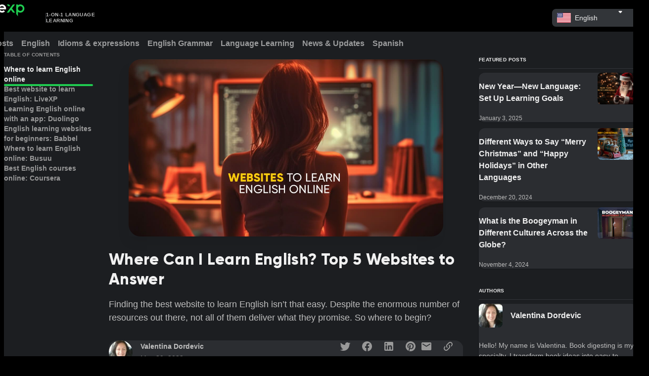

--- FILE ---
content_type: text/html; charset=utf-8
request_url: https://livexp.com/blog/best-websites-to-learn-english-online
body_size: 23902
content:
<!DOCTYPE html><html data-theme="dark" dir="ltr" lang="en"><head prefix="og: http://ogp.me/ns# fb: http://ogp.me/ns/fb# website: http://ogp.me/ns/website#"><meta charSet="utf-8"/><meta name="viewport" content="width=device-width"/><title>Best Websites to Learn English Online in 2023</title><meta content="Stop asking, “Where can I learn English?” and check these top websites to enhance your English skills." name="description"/><meta content="website" property="og:type"/><meta content="https://livexp.com/blog/best-websites-to-learn-english-online" property="og:url"/><meta content="Best Websites to Learn English Online in 2023" property="og:title"/><meta content="Stop asking, “Where can I learn English?” and check these top websites to enhance your English skills." property="og:description"/><meta content="https://livexp.com/images/og-default.png" property="og:image"/><meta content="summary_large_image" name="twitter:card"/><meta content="@LiveXPcom" name="twitter:site"/><meta content="@LiveXPcom" name="twitter:creator"/><link href="https://livexp.com/blog/best-websites-to-learn-english-online" rel="canonical"/><meta content="1388089008052082" property="fb:app_id"/><script>
  var POST_DATA = {
    bannerType: "custom",
    href: "https://livexp.com/skills/english",
    title: "Discover LiveXP to learn English",
    description: "Choose your perfect match tutor & <accent>achieve fluency in English</accent> in no time.",
    button: "View tutors",
  };
 </script><link href="https://livexp.com/blog/best-websites-to-learn-english-online/" hrefLang="x-default" rel="alternate"/><link href="https://livexp.com/blog/best-websites-to-learn-english-online/" hrefLang="en" rel="alternate"/><link href="https://livexp.com/de/blog/webseiten-um-online-englisch-zu-lernen/" hrefLang="de" rel="alternate"/><link href="https://livexp.com/es/blog/sitios-web-para-aprender-ingles/" hrefLang="es" rel="alternate"/><link href="https://livexp.com/ua/blog/saity-dlia-vyvchennia-anhliiskoi/" hrefLang="uk" rel="alternate"/><link href="https://livexp.com/tr/blog/ingilizce-ogrenmek-icin-web-siteleri/" hrefLang="tr" rel="alternate"/><link href="https://livexp.com/ru/blog/saity-dlia-izuchieniia-anghliiskogho/" hrefLang="ru" rel="alternate"/><link href="https://livexp.com/fr/blog/sites-internet-pour-apprendre-langlais/" hrefLang="fr" rel="alternate"/><link href="https://livexp.com/pl/blog/strony-do-nauki-angielskiego/" hrefLang="pl" rel="alternate"/><meta name="next-head-count" content="24"/><meta charSet="utf-8"/><meta content="ie=edge" http-equiv="X-UA-Compatible"/><meta content="lHnbUtOAwb6EnhH8ZGei8vdcWYudNE9Ti6IzJHaIfGo" name="google-site-verification"/><meta content="#151618" name="theme-color"/><link href="/images/manifest/favicon.ico" rel="icon"/><link href="/images/manifest/favicon-16x16.png" rel="icon" sizes="16x16" type="image/png"/><link href="/images/manifest/favicon-32x32.png" rel="icon" sizes="32x32" type="image/png"/><link href="/images/manifest/favicon-96x96.png" rel="icon" sizes="96x96" type="image/png"/><link href="/images/manifest/apple-icon-180x180.png" rel="apple-touch-icon" sizes="180x180"/><meta content="currentColor" name="theme-color"/><link crossorigin="use-credentials" href="/images/manifest/manifest.webmanifest" rel="manifest"/><link href="/api/v1" rel="preconnect"/><link href="https://www.googletagmanager.com/" rel="preconnect"/><link href="https://connect.facebook.net/" rel="preconnect"/><link href="https://js.stripe.com/" rel="preconnect"/><link rel="preload" href="/_next/static/media/8acb5781ce311ba9-s.p.woff" as="font" type="font/woff" crossorigin="anonymous" data-next-font="size-adjust"/><link rel="preload" href="/_next/static/media/ba1dc3c5e7ab3bb7-s.p.woff" as="font" type="font/woff" crossorigin="anonymous" data-next-font="size-adjust"/><link rel="preload" href="/_next/static/media/4e81fe9cba68eadc-s.p.woff" as="font" type="font/woff" crossorigin="anonymous" data-next-font="size-adjust"/><link rel="preload" href="/_next/static/media/e45cdfe355b5f4ec-s.p.woff" as="font" type="font/woff" crossorigin="anonymous" data-next-font="size-adjust"/><link rel="preload" href="/_next/static/media/90b1a89cbb9b3d98-s.p.woff" as="font" type="font/woff" crossorigin="anonymous" data-next-font="size-adjust"/><link rel="preload" href="/_next/static/media/7a10a53850eeb5c6-s.p.woff" as="font" type="font/woff" crossorigin="anonymous" data-next-font="size-adjust"/><link rel="preload" href="/_next/static/media/70e6e73a98198642-s.p.woff" as="font" type="font/woff" crossorigin="anonymous" data-next-font="size-adjust"/><link rel="preload" href="/_next/static/media/ac05178368bd9e00-s.p.woff" as="font" type="font/woff" crossorigin="anonymous" data-next-font="size-adjust"/><link rel="preload" href="/_next/static/media/52496166337c67b0-s.p.woff" as="font" type="font/woff" crossorigin="anonymous" data-next-font="size-adjust"/><link rel="preload" href="/_next/static/media/cf08fead6421adca-s.p.woff" as="font" type="font/woff" crossorigin="anonymous" data-next-font="size-adjust"/><link rel="preload" href="/_next/static/css/2feb0ca0c424878c.css" as="style"/><link rel="stylesheet" href="/_next/static/css/2feb0ca0c424878c.css" data-n-g=""/><link rel="preload" href="/_next/static/css/43c3cb138b678c95.css" as="style"/><link rel="stylesheet" href="/_next/static/css/43c3cb138b678c95.css" data-n-p=""/><link rel="preload" href="/_next/static/css/038373560b631522.css" as="style"/><link rel="stylesheet" href="/_next/static/css/038373560b631522.css" data-n-p=""/><noscript data-n-css=""></noscript><script defer="" nomodule="" src="/_next/static/chunks/polyfills-42372ed130431b0a.js"></script><script src="/_next/static/chunks/webpack-8014223c094d785f.js" defer=""></script><script src="/_next/static/chunks/framework-b85c074eb2c687c7.js" defer=""></script><script src="/_next/static/chunks/main-71125de788ca4e2e.js" defer=""></script><script src="/_next/static/chunks/pages/_app-407585b37f48f637.js" defer=""></script><script src="/_next/static/chunks/996-03af7b99fa3c5629.js" defer=""></script><script src="/_next/static/chunks/285-eba5babf9a8ebc1b.js" defer=""></script><script src="/_next/static/chunks/664-78e2818dbe0c4404.js" defer=""></script><script src="/_next/static/chunks/452-2c6156ab831c90b0.js" defer=""></script><script src="/_next/static/chunks/166-4bbe0226fb688bfc.js" defer=""></script><script src="/_next/static/chunks/pages/blog/%5Bslug%5D-485d54262905687f.js" defer=""></script><script src="/_next/static/3692f12f/_buildManifest.js" defer=""></script><script src="/_next/static/3692f12f/_ssgManifest.js" defer=""></script><style id="__jsx-231424079">:root{--font-gilroy:'__fontGilroy_41984e', '__fontGilroy_Fallback_41984e'}</style></head><body><div id="__next"><meta content="minimum-scale=1, initial-scale=1, width=device-width, shrink-to-fit=no, user-scalable=no, viewport-fit=cover" name="viewport" class="jsx-231424079"/><main class="BlogLayout_main__ANQiZ __variable_41984e"><header class="BlogHeader_root__Z0X7I"><div class="BlogHeader_wrapper__Tmwys"><div><a class="BlogHeader_logoLink__iDUon" target="_self" href="/blog"><span class="Icons_root__jko9g BlogHeader_logoIcon__RCa4a"><svg width="121" height="48" viewBox="0 0 121 48" fill="none" xmlns="http://www.w3.org/2000/svg"><path fill-rule="evenodd" clip-rule="evenodd" d="M15.7879 11.0143V34.8193H10.7716V11.0143H15.7879ZM54.8485 11.0382C61.4154 11.0382 66.739 16.3618 66.739 22.9288L66.7386 22.9346L66.7423 22.9496L66.7375 22.964L66.7281 23.4425C66.6992 24.1238 66.6129 24.7902 66.474 25.4372L61.2589 25.4375L61.2579 25.436L48.438 25.4375C49.4407 27.9977 51.9328 29.8108 54.8485 29.8108C56.7433 29.8108 58.4593 29.045 59.7038 27.806L63.2142 31.3787C61.0658 33.5057 58.1105 34.8193 54.8485 34.8193C48.2815 34.8193 42.9579 29.4958 42.9579 22.9288C42.9579 16.3618 48.2815 11.0382 54.8485 11.0382ZM25.1643 11.0145L30.5791 28.7252L35.994 11.0145L41.2396 11.0143L33.962 34.8182L32.4417 34.818H28.7166L27.1963 34.8182L19.9187 11.0143L25.1643 11.0145ZM5.01628 0.161133V34.8178H0V6.90865L5.01628 0.161133ZM54.8485 16.0467C51.9328 16.0467 49.4407 17.8599 48.438 20.4201H61.2589C60.2562 17.8599 57.7641 16.0467 54.8485 16.0467ZM13.2798 1.12785C14.8014 1.12785 16.0349 2.36136 16.0349 3.88298C16.0349 5.4046 14.8014 6.63811 13.2798 6.63811C11.7582 6.63811 10.5246 5.4046 10.5246 3.88298C10.5246 2.36136 11.7582 1.12785 13.2798 1.12785Z" fill="white"></path><path fill-rule="evenodd" clip-rule="evenodd" d="M108.186 11.0113C114.753 11.0113 120.077 16.3349 120.077 22.9019C120.077 29.4689 114.753 34.7925 108.186 34.7925C105.62 34.7925 103.243 33.9793 101.3 32.5965L101.301 45.5957L96.2846 38.9119V11.0282H101.301L101.3 13.2073C103.243 11.8245 105.62 11.0113 108.186 11.0113ZM86.4456 11L92.7249 11.0023L83.9672 22.6247L93.1417 34.8036L86.863 34.805L80.8264 26.7931L74.7883 34.805L68.5095 34.8036L86.4456 11ZM108.186 16.02C104.386 16.02 101.304 19.1011 101.304 22.9019C101.304 26.7027 104.386 29.7838 108.186 29.7838C111.987 29.7838 115.068 26.7027 115.068 22.9019C115.068 19.1011 111.987 16.02 108.186 16.02ZM75.2057 11L78.9999 16.0354L72.7155 16.0307L68.9263 11.0023L75.2057 11Z" fill="#1FCD51"></path></svg></span><div class="BlogHeader_logoSeparator__kj425"></div><span class="Typography_root__6qRbu Typography_textBold10__4PvgB Typography_displayBlock__0_cl5 Typography_colorBase80__pNA6F Typography_alignLeft__nBOAR Typography_uppercase__wDZ10 BlogHeader_logoText__fNHDG">1-on-1 language <br/>learning</span></a></div><div class="BlogHeader_right__PxE0H"><div class="InputContainer_root__zGE_N InputContainer_rootSize100__DkRNr"></div></div><div class="BlogHeader_rightMobile__HDPew"><button class="IconButton_root__Er9l2 IconButton_variantTransparent__IhvQK IconButton_colorGrey__2N7xM IconButton_size100__xXfGa" type="button"><span class="Icons_root__jko9g Icons_rootMr__cdZzP IconButton_icon__FuT9V"><svg xmlns="http://www.w3.org/2000/svg" viewBox="0 0 24 24"><path fill-rule="evenodd" d="M4 8C3.45 8 3 7.55 3 7C3 6.45 3.45 6 4 6H20C20.55 6 21 6.45 21 7C21 7.55 20.55 8 20 8H4ZM4 13H20C20.55 13 21 12.55 21 12C21 11.45 20.55 11 20 11H4C3.45 11 3 11.45 3 12C3 12.55 3.45 13 4 13ZM4 18H20C20.55 18 21 17.55 21 17C21 16.45 20.55 16 20 16H4C3.45 16 3 16.45 3 17C3 17.55 3.45 18 4 18Z" clip-rule="evenodd"></path></svg></span></button></div></div></header><div class="BlogNavigation_root__6UZj4"><div class="BlogNavigation_wrapper__Qm7L2"><div class="BlogNavigation_sliderRoot__54RTK"><div class="BlogNavigation_sliderWrapper__O9yNc"><nav class="TabsUnderline_tabs__OHzwt" style="--tabs-count:7"><div class="TabsUnderline_wrapper__d2BcT"><div class="TabsUnderline_container__8GJMP BlogNavigation_tab__I_ADT"><a class="TabsUnderline_button__OLuE5" href="https://livexp.com/blog" target="_self"><span class="Typography_root__6qRbu Typography_textBold16__WEZUM Typography_displayBlock__0_cl5 Typography_colorGrey000__9zk4_ BlogNavigation_tabLabel__4IJb_">All posts</span></a></div><div class="TabsUnderline_container__8GJMP BlogNavigation_tab__I_ADT"><a class="TabsUnderline_button__OLuE5" href="https://livexp.com/blog/tag/english" target="_self"><span class="Typography_root__6qRbu Typography_textBold16__WEZUM Typography_displayBlock__0_cl5 Typography_colorGrey000__9zk4_ BlogNavigation_tabLabel__4IJb_">English</span></a></div><div class="TabsUnderline_container__8GJMP BlogNavigation_tab__I_ADT"><a class="TabsUnderline_button__OLuE5" href="https://livexp.com/blog/tag/idioms-expressions" target="_self"><span class="Typography_root__6qRbu Typography_textBold16__WEZUM Typography_displayBlock__0_cl5 Typography_colorGrey000__9zk4_ BlogNavigation_tabLabel__4IJb_">Idioms &amp; expressions</span></a></div><div class="TabsUnderline_container__8GJMP BlogNavigation_tab__I_ADT"><a class="TabsUnderline_button__OLuE5" href="https://livexp.com/blog/tag/english-grammar" target="_self"><span class="Typography_root__6qRbu Typography_textBold16__WEZUM Typography_displayBlock__0_cl5 Typography_colorGrey000__9zk4_ BlogNavigation_tabLabel__4IJb_">English Grammar</span></a></div><div class="TabsUnderline_container__8GJMP BlogNavigation_tab__I_ADT"><a class="TabsUnderline_button__OLuE5" href="https://livexp.com/blog/tag/language-learning" target="_self"><span class="Typography_root__6qRbu Typography_textBold16__WEZUM Typography_displayBlock__0_cl5 Typography_colorGrey000__9zk4_ BlogNavigation_tabLabel__4IJb_">Language Learning</span></a></div><div class="TabsUnderline_container__8GJMP BlogNavigation_tab__I_ADT"><a class="TabsUnderline_button__OLuE5" href="https://livexp.com/blog/tag/news-updates" target="_self"><span class="Typography_root__6qRbu Typography_textBold16__WEZUM Typography_displayBlock__0_cl5 Typography_colorGrey000__9zk4_ BlogNavigation_tabLabel__4IJb_">News &amp; Updates</span></a></div><div class="TabsUnderline_container__8GJMP BlogNavigation_tab__I_ADT"><a class="TabsUnderline_button__OLuE5" href="https://livexp.com/blog/tag/spanish" target="_self"><span class="Typography_root__6qRbu Typography_textBold16__WEZUM Typography_displayBlock__0_cl5 Typography_colorGrey000__9zk4_ BlogNavigation_tabLabel__4IJb_">Spanish</span></a></div></div></nav></div></div></div></div><div class="PageLayout_root__sZfy8"><div class="PageLayout_wrapper__jBCpa"><div class="BlogPost_wrapper__pDA5B"><div><article class="BlogPost_article__A88zc"><div class="BlogPost_header__zT8l3"><figure class="PostHeader_imageWrapper__m_mw3"><img alt="Websites to learn Englis" loading="lazy" decoding="async" data-nimg="fill" class="PostHeader_image__PZ2Rm" style="position:absolute;height:100%;width:100%;left:0;top:0;right:0;bottom:0;color:transparent" src="https://livexp.com/blog/content/images/2023/05/Task-Based-Learning-Technique.jpg"/></figure><header><h1 class="Typography_root__6qRbu Typography_textHeading32___3_Ms Typography_displayBlock__0_cl5 Typography_colorGrey000__9zk4_ PostHeader_title__PNECJ">Where Can I Learn English? Top 5 Websites to Answer</h1><p class="Typography_root__6qRbu Typography_text18__8UgWz Typography_displayBlock__0_cl5 Typography_colorBase80__pNA6F PostHeader_excerpt__F_Sd9">Finding the best website to learn English isn’t that easy. Despite the enormous number of resources out there, not all of them deliver what they promise. So where to begin?</p><div class="HeaderMeta_root__zDyjF PostHeader_meta__vdp6L"><a class="BlogPostAuthor_root__vGQXS HeaderMeta_author__P46hU" target="_self" href="/blog/author/valentina"><span class="Avatar_root__F_o03" role="img" style="--avatar-size:48px;--border-radius:50%"><span class="Avatar_avatarContentWrapper__mMeaM"><span style="box-sizing:border-box;display:inline-block;overflow:hidden;width:initial;height:initial;background:none;opacity:1;border:0;margin:0;padding:0;position:relative;max-width:100%"><span style="box-sizing:border-box;display:block;width:initial;height:initial;background:none;opacity:1;border:0;margin:0;padding:0;max-width:100%"><img style="display:block;max-width:100%;width:initial;height:initial;background:none;opacity:1;border:0;margin:0;padding:0" alt="" aria-hidden="true" src="data:image/svg+xml,%3csvg%20xmlns=%27http://www.w3.org/2000/svg%27%20version=%271.1%27%20width=%2748%27%20height=%2748%27/%3e"/></span><img src="[data-uri]" decoding="async" data-nimg="intrinsic" style="position:absolute;top:0;left:0;bottom:0;right:0;box-sizing:border-box;padding:0;border:none;margin:auto;display:block;width:0;height:0;min-width:100%;max-width:100%;min-height:100%;max-height:100%;object-fit:cover"/><noscript><img loading="lazy" decoding="async" data-nimg="intrinsic" style="position:absolute;top:0;left:0;bottom:0;right:0;box-sizing:border-box;padding:0;border:none;margin:auto;display:block;width:0;height:0;min-width:100%;max-width:100%;min-height:100%;max-height:100%;object-fit:cover" src="https://livexp.com/blog/content/images/2021/08/Valentina.jpg"/></noscript></span></span></span><div class="BlogPostAuthor_authorInfo__cHlCI"><div class="BlogPostAuthor_authorNameWithBadge__kwEEd"><span class="Typography_root__6qRbu Typography_textBold14__2mQwz Typography_displayBlock__0_cl5 Typography_colorBase80__pNA6F BlogPostAuthor_authorName__FMA3M">Valentina Dordevic</span></div><time class="Typography_root__6qRbu Typography_text14__sHHDA Typography_displayBlock__0_cl5 Typography_colorBase60__JfeTQ BlogPostAuthor_publishedAt__oRlTd">May 29, 2023</time></div></a><div class="HeaderMeta_shareButtons__99Max"><button class="react-share__ShareButton" style="background-color:transparent;border:none;padding:0;font:inherit;color:inherit;cursor:pointer"><div class="HeaderMeta_shareButton__HVCN7" title="Share on Twitter"><span class="Icons_root__jko9g"><svg xmlns="http://www.w3.org/2000/svg" viewBox="0 0 24 24"><path d="M22.46 6C21.69 6.35 20.86 6.58 20 6.69C20.88 6.16 21.56 5.32 21.88 4.31C21.05 4.81 20.13 5.16 19.16 5.36C18.37 4.5 17.26 4 16 4C13.65 4 11.73 5.92 11.73 8.29C11.73 8.63 11.77 8.96 11.84 9.27C8.28004 9.09 5.11004 7.38 3.00004 4.79C2.63004 5.42 2.42004 6.16 2.42004 6.94C2.42004 8.43 3.17004 9.75 4.33004 10.5C3.62004 10.5 2.96004 10.3 2.38004 10C2.38004 10 2.38004 10 2.38004 10.03C2.38004 12.11 3.86004 13.85 5.82004 14.24C5.46004 14.34 5.08004 14.39 4.69004 14.39C4.42004 14.39 4.15004 14.36 3.89004 14.31C4.43004 16 6.00004 17.26 7.89004 17.29C6.43004 18.45 4.58004 19.13 2.56004 19.13C2.22004 19.13 1.88004 19.11 1.54004 19.07C3.44004 20.29 5.70004 21 8.12004 21C16 21 20.33 14.46 20.33 8.79C20.33 8.6 20.33 8.42 20.32 8.23C21.16 7.63 21.88 6.87 22.46 6Z"></path></svg></span></div></button><button class="react-share__ShareButton" style="background-color:transparent;border:none;padding:0;font:inherit;color:inherit;cursor:pointer"><div class="HeaderMeta_shareButton__HVCN7" title="Share on Facebook"><span class="Icons_root__jko9g"><svg xmlns="http://www.w3.org/2000/svg" viewBox="0 0 24 24"><path d="M12 2.04001C6.5 2.04001 2 6.53001 2 12.06C2 17.06 5.66 21.21 10.44 21.96V14.96H7.9V12.06H10.44V9.85001C10.44 7.34001 11.93 5.96001 14.22 5.96001C15.31 5.96001 16.45 6.15001 16.45 6.15001V8.62001H15.19C13.95 8.62001 13.56 9.39001 13.56 10.18V12.06H16.34L15.89 14.96H13.56V21.96C15.9164 21.5879 18.0622 20.3855 19.6099 18.5701C21.1576 16.7546 22.0054 14.4457 22 12.06C22 6.53001 17.5 2.04001 12 2.04001Z"></path></svg></span></div></button><button class="react-share__ShareButton" style="background-color:transparent;border:none;padding:0;font:inherit;color:inherit;cursor:pointer"><div class="HeaderMeta_shareButton__HVCN7" title="Share on LinkedIn"><span class="Icons_root__jko9g"><svg xmlns="http://www.w3.org/2000/svg" viewBox="0 0 24 24"><path d="M19 3C19.5304 3 20.0391 3.21071 20.4142 3.58579C20.7893 3.96086 21 4.46957 21 5V19C21 19.5304 20.7893 20.0391 20.4142 20.4142C20.0391 20.7893 19.5304 21 19 21H5C4.46957 21 3.96086 20.7893 3.58579 20.4142C3.21071 20.0391 3 19.5304 3 19V5C3 4.46957 3.21071 3.96086 3.58579 3.58579C3.96086 3.21071 4.46957 3 5 3H19ZM18.5 18.5V13.2C18.5 12.3354 18.1565 11.5062 17.5452 10.8948C16.9338 10.2835 16.1046 9.94 15.24 9.94C14.39 9.94 13.4 10.46 12.92 11.24V10.13H10.13V18.5H12.92V13.57C12.92 12.8 13.54 12.17 14.31 12.17C14.6813 12.17 15.0374 12.3175 15.2999 12.5801C15.5625 12.8426 15.71 13.1987 15.71 13.57V18.5H18.5ZM6.88 8.56C7.32556 8.56 7.75288 8.383 8.06794 8.06794C8.383 7.75288 8.56 7.32556 8.56 6.88C8.56 5.95 7.81 5.19 6.88 5.19C6.43178 5.19 6.00193 5.36805 5.68499 5.68499C5.36805 6.00193 5.19 6.43178 5.19 6.88C5.19 7.81 5.95 8.56 6.88 8.56ZM8.27 18.5V10.13H5.5V18.5H8.27Z"></path></svg></span></div></button><button class="react-share__ShareButton" style="background-color:transparent;border:none;padding:0;font:inherit;color:inherit;cursor:pointer"><div class="HeaderMeta_shareButton__HVCN7" title="Share on Pinterest"><span class="Icons_root__jko9g"><svg xmlns="http://www.w3.org/2000/svg" viewBox="0 0 24 24"><path d="M19.0423 19.1136C17.2346 20.8982 14.7502 22 12.0082 22C10.9742 22 9.97675 21.8433 9.03844 21.5524C9.45005 20.8842 10.0499 19.8104 10.2702 18.9465L10.8962 16.5679C11.2174 17.1934 12.173 17.7202 13.1861 17.7202C16.201 17.7202 18.3756 14.9465 18.3756 11.4979C18.3756 8.1893 15.6738 5.72017 12.2059 5.72017C7.88137 5.72017 5.59143 8.61728 5.59143 11.7695C5.59143 13.2428 6.37396 15.0617 7.62602 15.6461C7.81547 15.7366 7.92256 15.6955 7.96374 15.5144C7.97742 15.4563 8.01525 15.3046 8.06012 15.1245C8.1233 14.871 8.20046 14.5615 8.24381 14.3786C8.26852 14.2798 8.26028 14.1893 8.17791 14.0905C7.76605 13.5885 7.43656 12.6667 7.43656 11.8107C7.43656 9.60494 9.10872 7.47325 11.9588 7.47325C14.4217 7.47325 16.1433 9.14403 16.1433 11.5391C16.1433 14.2387 14.7759 16.1152 12.9967 16.1152C12.0165 16.1152 11.2751 15.3004 11.514 14.3045C11.6166 13.8797 11.7516 13.4433 11.8829 13.0189C12.1205 12.2512 12.3459 11.5224 12.3459 10.9712C12.3459 10.2058 11.9341 9.56379 11.0774 9.56379C10.0725 9.56379 9.26522 10.6008 9.26522 11.9918C9.26522 12.8724 9.56176 13.4733 9.56176 13.4733C9.56176 13.4733 8.5733 17.6626 8.39208 18.4444C8.19459 19.3077 8.26837 20.5242 8.35884 21.3144C4.6362 19.8571 2 16.2362 2 12C2 6.47737 6.48104 2 12.0082 2C12.0496 2 12.0909 2.00025 12.1321 2.00075C17.6022 2.06708 22.0163 6.51882 22 12.0165C22 14.7911 20.8689 17.3019 19.0423 19.1136Z"></path></svg></span></div></button><a href="/cdn-cgi/l/email-protection#[base64]" rel="noopener noreferrer"><div class="HeaderMeta_shareButton__HVCN7" title="Share via Email"><span class="Icons_root__jko9g"><svg xmlns="http://www.w3.org/2000/svg" viewBox="0 0 24 24"><path d="M20 4H4C2.9 4 2.01 4.9 2.01 6L2 18C2 19.1 2.9 20 4 20H20C21.1 20 22 19.1 22 18V6C22 4.9 21.1 4 20 4ZM19.6 8.25L12.53 12.67C12.21 12.87 11.79 12.87 11.47 12.67L4.4 8.25C4.15 8.09 4 7.82 4 7.53C4 6.86 4.73 6.46 5.3 6.81L12 11L18.7 6.81C19.27 6.46 20 6.86 20 7.53C20 7.82 19.85 8.09 19.6 8.25Z"></path></svg></span></div></a><div class="HeaderMeta_shareButton__HVCN7" title="Copy link"><span class="Icons_root__jko9g"><svg xmlns="http://www.w3.org/2000/svg" viewBox="0 0 24 24"><path d="M10.627 13.373C11.0262 13.7528 11.0262 14.376 10.627 14.7557C10.2472 15.1355 9.62402 15.1355 9.24425 14.7557C7.34542 12.8569 7.34542 9.77008 9.24425 7.87125L12.6914 4.42413C14.5902 2.52529 17.677 2.52529 19.5759 4.42413C21.4747 6.32296 21.4747 9.40979 19.5759 11.3086L18.125 12.7595C18.1347 11.961 18.0081 11.1626 17.7355 10.403L18.1931 9.93562C19.3422 8.79632 19.3422 6.94617 18.1931 5.80687C17.0538 4.65783 15.2037 4.65783 14.0644 5.80687L10.627 9.24425C9.47796 10.3836 9.47796 12.2337 10.627 13.373ZM13.373 9.24425C13.7528 8.86448 14.376 8.86448 14.7557 9.24425C16.6546 11.1431 16.6546 14.2299 14.7557 16.1288L11.3086 19.5759C9.40979 21.4747 6.32296 21.4747 4.42413 19.5759C2.52529 17.677 2.52529 14.5902 4.42413 12.6914L5.87503 11.2405C5.8653 12.039 5.99189 12.8374 6.26454 13.6067L5.80687 14.0644C4.65783 15.2037 4.65783 17.0538 5.80687 18.1931C6.94617 19.3422 8.79632 19.3422 9.93562 18.1931L13.373 14.7557C14.522 13.6164 14.522 11.7663 13.373 10.627C12.9738 10.2472 12.9738 9.62402 13.373 9.24425Z"></path></svg></span></div></div></div></header></div><div class="BlogPost_toc__xrmps"><div class="PostToc_body__yrq_N"><strong class="Typography_root__6qRbu Typography_textBold10__4PvgB Typography_displayBlock__0_cl5 Typography_colorBase60__JfeTQ Typography_uppercase__wDZ10 PostToc_title__gtQmV">Table of contents</strong><div id="blog-post__toc"></div></div></div><div class="BlogPost_body___ax_I"><section class="PostContent_root__9h8Jv" id="blog-post__content"><p>We know that learning English can be daunting. Those tricky irregular verbs, confusing idioms, and pronunciation difficulties may look like an impassable obstacle. Luckily, they are much easier to conquer than they used to be, thanks to the emergence of fantastic web platforms and apps that can make studying English a breeze.</p><p>Once you start learning English online, you can say goodbye to boring textbook lessons and tedious exercises. Instead, you can have fun while expanding your vocabulary, enhancing your grammar, and practicing pronunciation.</p><p>But finding the best website to learn English isn’t that easy. Despite the enormous number of resources out there, not all of them deliver what they promise. So where to begin?</p><h2 id="where-to-learn-english-online">Where to learn English online</h2><p>Everyone learns differently. Some people prefer interactive games, others engaging videos—and everyone can only profit from language exchange with others and personalized tutoring.</p><p>With that in mind, we’ve selected the <strong>five most popular English learning platforms</strong> for beginners, intermediate, and advanced-level learners. This selection includes sites that combine educational excellence with entertainment value, and we’re sure you’ll find one that suits your learning preferences.</p><h3 id="best-website-to-learn-english-livexp">Best website to learn English: LiveXP</h3><p><a href="https://livexp.com/?ref=livexp.com">LiveXP</a> is a dynamic platform designed to revolutionize your language proficiency. It stands out for its real-time interactive sessions with experienced language instructors. These live classes provide an immersive setting for practicing your conversational skills. You can engage in lively discussions, receive instant feedback, learn from native speakers, and get a well-rounded language-learning experience.</p><p>This platform offers personalized learning paths based on your proficiency level, goals, and interests. Whether you’re focusing on vocabulary expansion, grammar mastery, or business communication, LiveXP adapts to your specific needs and provides targeted resources and exercises.</p><p>Unlike most other resources, LiveXP language tutoring offers cultural immersion and allows you to dive into the rich cultural aspects of the English language, like customs, traditions, and idiomatic expressions, which enables getting a deeper understanding of the language and its cultural context.</p><p>When it comes to disadvantages, the only one that is sometimes mentioned: is the fact that one-to-one tutoring comes with a price tag. However, it is not a real drawback. LiveXP is not selling you access to some pre-recorded material. It offers you a chance to have a fully qualified <a href="https://livexp.com/skills/english?ref=livexp.com">English language teacher</a> devote time and energy to get to know you, assess your current level and learning style, and then work with you in a way that guarantees constant progress and happiness.</p><p>Your individualized lessons can be based on your interests, whether it’s history, sports, politics, travel, or something else completely. Every teacher’s profile contains information on the topics they know about (in addition to English)—and there is plenty to choose from! Something like that is never free, yet you’ll be surprised how affordable those lessons can actually be.</p><!--kg-card-begin: html--><div id="post-banner"></div><!--kg-card-end: html--><p>Among the advantages of learning on LiveXP is the variety of tutors. There are over <strong>1,200 English teachers</strong> you can choose from. It’s not hard to find a native speaker from any country in which accent you’re interested or to find a tutor who speaks your native language.</p><p>Another advantage is the system. The LiveXP subscription opens you the whole access to the platform. You can learn more than one language with any tutor at the same time. There is no limitation in changing the teacher. You’re free to reschedule or cancel lessons (for sensible reasons, of course). You also get familiar with cool learning tools and features that aim to help you succeed.</p><p>The bottom line is this: if you value real-time feedback, personalized learning paths, cultural immersion, and networking opportunities, LiveXP is an ideal platform for you.</p><h3 id="learning-english-online-with-an-app-duolingo">Learning English online with an app: Duolingo</h3><p>Duolingo is probably the most widely used language-learning app out there and for a good reason. It is engaging and addictive, and once you start using it, it keeps you hooked. Its gamified approach, vibrant visuals, and progress-tracking features transform learning into an enjoyable adventure.</p><p>Bite-sized lessons are an obvious advantage. No matter how busy you are, you’ll always have the time and motivation for a quick lesson. Also, the app is free and accessible to everyone.</p><p>Unfortunately, you can’t master all essential English skills by relying solely on Duolingo. While it excels in vocabulary and basic reading comprehension, it fails to provide a chance to master your speaking and listening skills. Fluency in a language requires real-world interactions, so it is necessary to include additional practice.</p><p>Another downside is oversimplified content. Duolingo’s content is designed to be accessible, which means it may not delve deep into complex grammar or cultural nuances. If you’re looking for more in-depth and challenging material, you may end up disappointed with what this app has to offer.</p><h3 id="english-learning-websites-for-beginners-babbel">English learning websites for beginners: Babbel</h3><p>Babbel is a complete solution if you want to build a solid foundation in the English language. It focuses on real-life conversations and practical language skills, making it a nice choice for learners who wish to communicate effectively in daily situations. </p><p>The lessons are thoughtfully structured, and each lesson builds upon the previous one, ensuring a solid foundation while gradually expanding your language abilities.</p><p>Babbel also includes interactive exercises that test your language skills. These exercises are designed to simulate real-life scenarios, helping you practice and reinforce your language skills in a dynamic and enjoyable way.</p><p>However, just like Duolingo, Babbel is not without its flaws. Its focus on reading and writing may overshadow speaking and listening practice. If you’re looking to prioritize English conversation skills, you might need to seek additional speaking opportunities outside of the platform. Last but not least, Babbel is pretty costly, considering what it has to offer.</p><h3 id="where-to-learn-english-online-busuu">Where to learn English online: Busuu</h3><p>Busuu definitely offers an authentic learning experience. It places a strong emphasis on real-life situations, immersing you in realistic conversations and practical language skills. It provides interactive dialogues, role-plays, and audio recordings, designed to help you gain confidence in speaking and understanding English in no time. </p><p>The learning plans are personalized and adaptable to your individual needs. And if you need access to lessons offline, you can download them beforehand. </p><p>Furthermore, you become a part of an active community, connect with native English speakers, practice your language skills, and receive feedback on your exercises. This interactive aspect adds a social dimension to your learning experience and fosters a supportive environment for growth.</p><p>Unfortunately, there are still some cons. Only a tiny portion of the features is free, so if they are looking for comprehensive learning without financial commitments, you’ll probably want to look elsewhere. </p><p>Another downside is the absence of real-time conversation practice. Although Busuu offers speaking exercises and opportunities to record your voice, it is not an adequate alternative to speaking interactions. Also, like many other English language resources online, Busuu lacks content depth and advanced-level material.</p><h3 id="best-english-courses-online-coursera">Best English courses online: Coursera</h3><p>Everyone knows about Coursera, but did you know that it offers some fantastic English courses? This platform hosts a vast array of English language courses, catering to learners of all levels and interests. From grammar essentials to business communication and academic writing, you’ll find a course tailored to your specific needs and goals.</p><p>Coursera partners with top universities and language experts to deliver high-quality instruction. You’ll benefit from expertly crafted lessons, comprehensive materials, and engaging learning activities designed to enhance your skills.</p><p>The courses allow you to learn at your convenience. Also, most of them provide interactive learning resources such as quizzes, assignments, and discussion forums to reinforce your understanding and encourage active engagement. </p><p>Despite all those wonderful features, the English language courses on Coursera share some common flaws: limited speaking practice and a lack of personalized feedback. On top of that, the best courses are quite costly, and some of the free ones might disappoint you.</p><h3></h3></section><section class="PostTags_root__M8pmY"><a class="Button_btn__D_J57 Button_variantContained__ebzUF Button_colorGrey__IA_cj Button_size100__Wi6EN PostTags_tag___OFxo" target="_self" href="/blog/tag/english"><span class="Button_content__ojqFH">English</span></a></section><div class="BlogAuthorCard_root__2Et4a"><span class="Avatar_root__F_o03" role="img" style="--avatar-size:72px;--border-radius:50%"><span class="Avatar_avatarContentWrapper__mMeaM"><span style="box-sizing:border-box;display:inline-block;overflow:hidden;width:initial;height:initial;background:none;opacity:1;border:0;margin:0;padding:0;position:relative;max-width:100%"><span style="box-sizing:border-box;display:block;width:initial;height:initial;background:none;opacity:1;border:0;margin:0;padding:0;max-width:100%"><img style="display:block;max-width:100%;width:initial;height:initial;background:none;opacity:1;border:0;margin:0;padding:0" alt="" aria-hidden="true" src="data:image/svg+xml,%3csvg%20xmlns=%27http://www.w3.org/2000/svg%27%20version=%271.1%27%20width=%2772%27%20height=%2772%27/%3e"/></span><img src="[data-uri]" decoding="async" data-nimg="intrinsic" style="position:absolute;top:0;left:0;bottom:0;right:0;box-sizing:border-box;padding:0;border:none;margin:auto;display:block;width:0;height:0;min-width:100%;max-width:100%;min-height:100%;max-height:100%;object-fit:cover"/><noscript><img loading="lazy" decoding="async" data-nimg="intrinsic" style="position:absolute;top:0;left:0;bottom:0;right:0;box-sizing:border-box;padding:0;border:none;margin:auto;display:block;width:0;height:0;min-width:100%;max-width:100%;min-height:100%;max-height:100%;object-fit:cover" src="https://livexp.com/blog/content/images/2021/08/Valentina.jpg"/></noscript></span></span></span><div><div class="BlogAuthorCard_nameWithBadge__9Y1WI"><a class="BlogAuthorCard_link__ZYC0d" target="_self" href="/blog/author/valentina"><span class="Typography_root__6qRbu Typography_textBold18__lbc_Q Typography_displayBlock__0_cl5 Typography_colorGrey000__9zk4_ BlogAuthorCard_name__UVfO3">Valentina Dordevic</span></a></div><p class="Typography_root__6qRbu Typography_text14__sHHDA Typography_displayBlock__0_cl5 Typography_colorBase80__pNA6F">Hello! My name is Valentina. Book digesting is my specialty. I transform book ideas into easy-to-follow summaries, articles, study guides, reviews, essays, analyses, slides, or e-books.</p></div></div></div></article><div class="BlogPost_footer__Bgajw"><div class=""><p class="Typography_root__6qRbu Typography_textBold10__4PvgB Typography_displayBlock__0_cl5 Typography_colorGrey000__9zk4_ Typography_uppercase__wDZ10 PostRelatedPosts_title__3VWOM">You might also like</p><div class="PostRelatedPosts_posts__5MDtw"><div class="BlogPostCard_root__rhLZk"><div class="BlogPostCard_imageWrapper__V41BB"><img alt="“What Have You Been Up to?” Meaning" loading="lazy" decoding="async" data-nimg="fill" class="BlogPostCard_image__5sSc4" style="position:absolute;height:100%;width:100%;left:0;top:0;right:0;bottom:0;color:transparent" src="https://livexp.com/blog/content/images/2021/05/What-have-you-been-up-to-1.jpg"/></div><div class="BlogPostCard_content__b5abj"><p class="BlogPostCard_title__4zm1E"><a class="Link_root__XihSz Link_rootUnderline__Sy934" target="_self" href="/blog/what-have-you-been-up-to-what-does-it-mean-and-how-to-respond"><span class="Typography_root__6qRbu Typography_textHeading28__4DJQZ Typography_displayInline__qYlQ6 Typography_colorBase90__rpa31 Link_content__OOp_S BlogPostCard_titleContent__HGn2y">“What Have You Been Up to?” Meaning</span></a></p><p class="Typography_root__6qRbu Typography_text16__IUVnW Typography_displayBlock__0_cl5 Typography_colorBase80__pNA6F BlogPostCard_excerpt__IMELI">“What have you been up to?” means asking a person about the recent activities they have been doing, especially when they have been away from you. </p><div class="BlogPostCard_meta__UIYAZ"><a class="BlogPostAuthor_root__vGQXS BlogPostCard_author__mX1hX" target="_self" href="/blog/author/peter-otieno"><span class="Avatar_root__F_o03" role="img" style="--avatar-size:48px;--border-radius:50%"><span class="Avatar_avatarContentWrapper__mMeaM"><span style="box-sizing:border-box;display:inline-block;overflow:hidden;width:initial;height:initial;background:none;opacity:1;border:0;margin:0;padding:0;position:relative;max-width:100%"><span style="box-sizing:border-box;display:block;width:initial;height:initial;background:none;opacity:1;border:0;margin:0;padding:0;max-width:100%"><img style="display:block;max-width:100%;width:initial;height:initial;background:none;opacity:1;border:0;margin:0;padding:0" alt="" aria-hidden="true" src="data:image/svg+xml,%3csvg%20xmlns=%27http://www.w3.org/2000/svg%27%20version=%271.1%27%20width=%2748%27%20height=%2748%27/%3e"/></span><img src="[data-uri]" decoding="async" data-nimg="intrinsic" style="position:absolute;top:0;left:0;bottom:0;right:0;box-sizing:border-box;padding:0;border:none;margin:auto;display:block;width:0;height:0;min-width:100%;max-width:100%;min-height:100%;max-height:100%;object-fit:cover"/><noscript><img loading="lazy" decoding="async" data-nimg="intrinsic" style="position:absolute;top:0;left:0;bottom:0;right:0;box-sizing:border-box;padding:0;border:none;margin:auto;display:block;width:0;height:0;min-width:100%;max-width:100%;min-height:100%;max-height:100%;object-fit:cover" src="https://livexp.com/blog/content/images/2021/03/Peter-Otieno.jpg"/></noscript></span></span></span><div class="BlogPostAuthor_authorInfo__cHlCI"><div class="BlogPostAuthor_authorNameWithBadge__kwEEd"><span class="Typography_root__6qRbu Typography_textBold14__2mQwz Typography_displayBlock__0_cl5 Typography_colorBase80__pNA6F BlogPostAuthor_authorName__FMA3M">Peter Otieno</span></div><time class="Typography_root__6qRbu Typography_text14__sHHDA Typography_displayBlock__0_cl5 Typography_colorBase60__JfeTQ BlogPostAuthor_publishedAt__oRlTd">August 30, 2024</time></div></a><a class="Button_btn__D_J57 Button_variantTransparent__bV_w5 Button_colorGrey__IA_cj Button_size100__Wi6EN BlogPostCard_tag__EcH_B" target="_self" href="/blog/tag/which-is-correct"><span class="Button_content__ojqFH">Which is correct</span></a></div></div></div><div class="BlogPostCard_root__rhLZk"><div class="BlogPostCard_imageWrapper__V41BB"><img alt="“Hear hear” and “Here here”" loading="lazy" decoding="async" data-nimg="fill" class="BlogPostCard_image__5sSc4" style="position:absolute;height:100%;width:100%;left:0;top:0;right:0;bottom:0;color:transparent" src="https://livexp.com/blog/content/images/2022/02/Hear-hear-vs-here-here.jpg"/></div><div class="BlogPostCard_content__b5abj"><p class="BlogPostCard_title__4zm1E"><a class="Link_root__XihSz Link_rootUnderline__Sy934" target="_self" href="/blog/hear-hear-vs-here-here-how-to-use-these-phrases"><span class="Typography_root__6qRbu Typography_textHeading28__4DJQZ Typography_displayInline__qYlQ6 Typography_colorBase90__rpa31 Link_content__OOp_S BlogPostCard_titleContent__HGn2y">How to Use “Hear Hear” And “Here Here” In a Sentence</span></a></p><p class="Typography_root__6qRbu Typography_text16__IUVnW Typography_displayBlock__0_cl5 Typography_colorBase80__pNA6F BlogPostCard_excerpt__IMELI">During the debate, it is common to hear a member/s of parliament shout, “Hear him, hear him,” to draw the attention of members to a point made by another member during their sittings.</p><div class="BlogPostCard_meta__UIYAZ"><a class="BlogPostAuthor_root__vGQXS BlogPostCard_author__mX1hX" target="_self" href="/blog/author/kimberly"><span class="Avatar_root__F_o03" role="img" style="--avatar-size:48px;--border-radius:50%"><span class="Avatar_avatarContentWrapper__mMeaM"><span style="box-sizing:border-box;display:inline-block;overflow:hidden;width:initial;height:initial;background:none;opacity:1;border:0;margin:0;padding:0;position:relative;max-width:100%"><span style="box-sizing:border-box;display:block;width:initial;height:initial;background:none;opacity:1;border:0;margin:0;padding:0;max-width:100%"><img style="display:block;max-width:100%;width:initial;height:initial;background:none;opacity:1;border:0;margin:0;padding:0" alt="" aria-hidden="true" src="data:image/svg+xml,%3csvg%20xmlns=%27http://www.w3.org/2000/svg%27%20version=%271.1%27%20width=%2748%27%20height=%2748%27/%3e"/></span><img src="[data-uri]" decoding="async" data-nimg="intrinsic" style="position:absolute;top:0;left:0;bottom:0;right:0;box-sizing:border-box;padding:0;border:none;margin:auto;display:block;width:0;height:0;min-width:100%;max-width:100%;min-height:100%;max-height:100%;object-fit:cover"/><noscript><img loading="lazy" decoding="async" data-nimg="intrinsic" style="position:absolute;top:0;left:0;bottom:0;right:0;box-sizing:border-box;padding:0;border:none;margin:auto;display:block;width:0;height:0;min-width:100%;max-width:100%;min-height:100%;max-height:100%;object-fit:cover" src="https://livexp.com/blog/content/images/2022/01/Screenshot-2022-01-24-at-12.16.49.png"/></noscript></span></span></span><div class="BlogPostAuthor_authorInfo__cHlCI"><div class="BlogPostAuthor_authorNameWithBadge__kwEEd"><span class="Typography_root__6qRbu Typography_textBold14__2mQwz Typography_displayBlock__0_cl5 Typography_colorBase80__pNA6F BlogPostAuthor_authorName__FMA3M">Kimberly Ann Potts</span></div><time class="Typography_root__6qRbu Typography_text14__sHHDA Typography_displayBlock__0_cl5 Typography_colorBase60__JfeTQ BlogPostAuthor_publishedAt__oRlTd">February 6, 2024</time></div></a><a class="Button_btn__D_J57 Button_variantTransparent__bV_w5 Button_colorGrey__IA_cj Button_size100__Wi6EN BlogPostCard_tag__EcH_B" target="_self" href="/blog/tag/english"><span class="Button_content__ojqFH">English</span></a></div></div></div></div></div></div></div><aside class="BlogSidebar_root__4oBgb"><div class=""><p class="Typography_root__6qRbu Typography_textBold10__4PvgB Typography_displayBlock__0_cl5 Typography_colorGrey000__9zk4_ Typography_uppercase__wDZ10">Featured posts</p><hr class="Divider_root__9i2z_ Divider_rootHorizontal__a8yru SidebarFeaturedPosts_divider__GlCGW"/><div class="SidebarFeaturedPosts_posts__tTshU"><a class="SidebarFeaturedPosts_post__mb4lv" target="_self" href="/blog/new-year-new-language"><div class="SidebarFeaturedPosts_postContent__BsiYW"><div class="SidebarFeaturedPosts_postInfo__Z7u5Z"><p class="Typography_root__6qRbu Typography_textBold16__WEZUM Typography_displayBlock__0_cl5 Typography_colorGrey000__9zk4_">New Year—New Language: Set Up Learning Goals</p><time class="Typography_root__6qRbu Typography_text12__JUSCP Typography_displayBlock__0_cl5 Typography_colorBase80__pNA6F">January 3, 2025</time></div><img alt="New Year—New Language" loading="lazy" width="80" height="64" decoding="async" data-nimg="1" class="SidebarFeaturedPosts_postImage__O5MUK" style="color:transparent" src="https://livexp.com/blog/content/images/2023/12/New-Year-New-Language.jpg"/></div></a><a class="SidebarFeaturedPosts_post__mb4lv" target="_self" href="/blog/different-ways-to-say-merry-christmas"><div class="SidebarFeaturedPosts_postContent__BsiYW"><div class="SidebarFeaturedPosts_postInfo__Z7u5Z"><p class="Typography_root__6qRbu Typography_textBold16__WEZUM Typography_displayBlock__0_cl5 Typography_colorGrey000__9zk4_">Different Ways to Say “Merry Christmas” and “Happy Holidays” in Other Languages</p><time class="Typography_root__6qRbu Typography_text12__JUSCP Typography_displayBlock__0_cl5 Typography_colorBase80__pNA6F">December 20, 2024</time></div><img alt="Different Ways to Say “Merry Christmas”" loading="lazy" width="80" height="64" decoding="async" data-nimg="1" class="SidebarFeaturedPosts_postImage__O5MUK" style="color:transparent" src="https://livexp.com/blog/content/images/2024/12/Merry-Christmas-in-different-languages2.jpg"/></div></a><a class="SidebarFeaturedPosts_post__mb4lv" target="_self" href="/blog/who-is-the-boogeyman-around-the-world"><div class="SidebarFeaturedPosts_postContent__BsiYW"><div class="SidebarFeaturedPosts_postInfo__Z7u5Z"><p class="Typography_root__6qRbu Typography_textBold16__WEZUM Typography_displayBlock__0_cl5 Typography_colorGrey000__9zk4_">What is the Boogeyman in Different Cultures Across the Globe?</p><time class="Typography_root__6qRbu Typography_text12__JUSCP Typography_displayBlock__0_cl5 Typography_colorBase80__pNA6F">November 4, 2024</time></div><img alt="Boogeyman in different culture" loading="lazy" width="80" height="64" decoding="async" data-nimg="1" class="SidebarFeaturedPosts_postImage__O5MUK" style="color:transparent" src="https://livexp.com/blog/content/images/2022/11/Boogeyman-in-Different-Cultures3--1-.jpg"/></div></a></div></div><div><p class="Typography_root__6qRbu Typography_textBold10__4PvgB Typography_displayBlock__0_cl5 Typography_colorGrey000__9zk4_ Typography_uppercase__wDZ10">Authors</p><hr class="Divider_root__9i2z_ Divider_rootHorizontal__a8yru SidebarFeaturedAuthors_divider__V4wvd"/><div class="SidebarFeaturedAuthors_authors__gseVu"><div class="SidebarFeaturedAuthors_author__feIA6"><div class="SidebarFeaturedAuthors_authorHeader__MD2dI"><img alt="Valentina Dordevic" loading="lazy" width="48" height="48" decoding="async" data-nimg="1" class="SidebarFeaturedAuthors_authorImage__t6TLS" style="color:transparent" src="https://livexp.com/blog/content/images/2021/08/Valentina.jpg"/><div class="SidebarFeaturedAuthors_authorNameWithBadge__IV5v5"><a class="SidebarFeaturedAuthors_authorLink__079oG" target="_self" href="/blog/author/valentina"><span class="Typography_root__6qRbu Typography_textBold16__WEZUM Typography_displayBlock__0_cl5 Typography_colorGrey000__9zk4_ SidebarFeaturedAuthors_authorName__nQdED">Valentina Dordevic</span></a></div></div><div class="SidebarFeaturedAuthors_authorBody__XJS20"><p class="Typography_root__6qRbu Typography_text14__sHHDA Typography_displayBlock__0_cl5 Typography_colorBase80__pNA6F">Hello! My name is Valentina. Book digesting is my specialty. I transform book ideas into easy-to-follow summaries, articles, study guides, reviews, essays, analyses, slides, or e-books.</p></div></div><div class="SidebarFeaturedAuthors_author__feIA6"><div class="SidebarFeaturedAuthors_authorHeader__MD2dI"><img alt="Beth Taylor" loading="lazy" width="48" height="48" decoding="async" data-nimg="1" class="SidebarFeaturedAuthors_authorImage__t6TLS" style="color:transparent" src="https://livexp.com/blog/content/images/2021/08/c1tdao4bs4kd1ekaAxfmo2lQMvB5jJMy4b8lesp2LOLcupxMbbuPvV-H6fGDFiDWRi.jpeg"/><div class="SidebarFeaturedAuthors_authorNameWithBadge__IV5v5"><a class="SidebarFeaturedAuthors_authorLink__079oG" target="_self" href="/blog/author/beth"><span class="Typography_root__6qRbu Typography_textBold16__WEZUM Typography_displayBlock__0_cl5 Typography_colorGrey000__9zk4_ SidebarFeaturedAuthors_authorName__nQdED">Beth Taylor</span></a></div></div><div class="SidebarFeaturedAuthors_authorBody__XJS20"><p class="Typography_root__6qRbu Typography_text14__sHHDA Typography_displayBlock__0_cl5 Typography_colorBase80__pNA6F">Hello! My name is Beth. I&#x27;m from France. I&#x27;m a French and English native speaker and I really like writing.</p></div></div><div class="SidebarFeaturedAuthors_author__feIA6"><div class="SidebarFeaturedAuthors_authorHeader__MD2dI"><img alt="Milena Lazova" loading="lazy" width="48" height="48" decoding="async" data-nimg="1" class="SidebarFeaturedAuthors_authorImage__t6TLS" style="color:transparent" src="https://livexp.com/blog/content/images/2021/06/Milena--1-.jpg"/><div class="SidebarFeaturedAuthors_authorNameWithBadge__IV5v5"><a class="SidebarFeaturedAuthors_authorLink__079oG" target="_self" href="/blog/author/milena"><span class="Typography_root__6qRbu Typography_textBold16__WEZUM Typography_displayBlock__0_cl5 Typography_colorGrey000__9zk4_ SidebarFeaturedAuthors_authorName__nQdED">Milena Lazova</span></a></div></div><div class="SidebarFeaturedAuthors_authorBody__XJS20"><p class="Typography_root__6qRbu Typography_text14__sHHDA Typography_displayBlock__0_cl5 Typography_colorBase80__pNA6F">I&#x27;m an ESL teacher with over 7 years of experience in providing original content. I really like writing educational articles which may help others learn some aspects of English.</p></div></div><a class="Button_btn__D_J57 Button_variantContained__ebzUF Button_colorGrey__IA_cj Button_size100__Wi6EN" target="_self" href="/blog/authors"><span class="Button_content__ojqFH">See all</span></a></div></div><div class="SidebarSocials_root__wbhx_"><a class="SidebarSocials_item__Bg5j4" href="https://www.facebook.com/livexpcom" rel="noopener noreferrer nofollow" target="_blank"><span class="Icons_root__jko9g SidebarSocials_itemIcon__Y8IWr"><svg xmlns="http://www.w3.org/2000/svg" viewBox="0 0 24 24"><path d="M12 2.04001C6.5 2.04001 2 6.53001 2 12.06C2 17.06 5.66 21.21 10.44 21.96V14.96H7.9V12.06H10.44V9.85001C10.44 7.34001 11.93 5.96001 14.22 5.96001C15.31 5.96001 16.45 6.15001 16.45 6.15001V8.62001H15.19C13.95 8.62001 13.56 9.39001 13.56 10.18V12.06H16.34L15.89 14.96H13.56V21.96C15.9164 21.5879 18.0622 20.3855 19.6099 18.5701C21.1576 16.7546 22.0054 14.4457 22 12.06C22 6.53001 17.5 2.04001 12 2.04001Z"></path></svg></span></a><a class="SidebarSocials_item__Bg5j4" href="https://www.instagram.com/livexpcom" rel="noopener noreferrer nofollow" target="_blank"><span class="Icons_root__jko9g SidebarSocials_itemIcon__Y8IWr"><svg xmlns="http://www.w3.org/2000/svg" viewBox="0 0 24 24"><path d="M7.8 2H16.2C19.4 2 22 4.6 22 7.8V16.2C22 17.7383 21.3889 19.2135 20.3012 20.3012C19.2135 21.3889 17.7383 22 16.2 22H7.8C4.6 22 2 19.4 2 16.2V7.8C2 6.26174 2.61107 4.78649 3.69878 3.69878C4.78649 2.61107 6.26174 2 7.8 2ZM7.6 4C6.64522 4 5.72955 4.37929 5.05442 5.05442C4.37929 5.72955 4 6.64522 4 7.6V16.4C4 18.39 5.61 20 7.6 20H16.4C17.3548 20 18.2705 19.6207 18.9456 18.9456C19.6207 18.2705 20 17.3548 20 16.4V7.6C20 5.61 18.39 4 16.4 4H7.6ZM17.25 5.5C17.5815 5.5 17.8995 5.6317 18.1339 5.86612C18.3683 6.10054 18.5 6.41848 18.5 6.75C18.5 7.08152 18.3683 7.39946 18.1339 7.63388C17.8995 7.8683 17.5815 8 17.25 8C16.9185 8 16.6005 7.8683 16.3661 7.63388C16.1317 7.39946 16 7.08152 16 6.75C16 6.41848 16.1317 6.10054 16.3661 5.86612C16.6005 5.6317 16.9185 5.5 17.25 5.5ZM12 7C13.3261 7 14.5979 7.52678 15.5355 8.46447C16.4732 9.40215 17 10.6739 17 12C17 13.3261 16.4732 14.5979 15.5355 15.5355C14.5979 16.4732 13.3261 17 12 17C10.6739 17 9.40215 16.4732 8.46447 15.5355C7.52678 14.5979 7 13.3261 7 12C7 10.6739 7.52678 9.40215 8.46447 8.46447C9.40215 7.52678 10.6739 7 12 7ZM12 9C11.2044 9 10.4413 9.31607 9.87868 9.87868C9.31607 10.4413 9 11.2044 9 12C9 12.7957 9.31607 13.5587 9.87868 14.1213C10.4413 14.6839 11.2044 15 12 15C12.7957 15 13.5587 14.6839 14.1213 14.1213C14.6839 13.5587 15 12.7957 15 12C15 11.2044 14.6839 10.4413 14.1213 9.87868C13.5587 9.31607 12.7957 9 12 9Z"></path></svg></span></a><a class="SidebarSocials_item__Bg5j4" href="https://twitter.com/livexpcom" rel="noopener noreferrer nofollow" target="_blank"><span class="Icons_root__jko9g SidebarSocials_itemIcon__Y8IWr"><svg xmlns="http://www.w3.org/2000/svg" viewBox="0 0 24 24"><path d="M22.46 6C21.69 6.35 20.86 6.58 20 6.69C20.88 6.16 21.56 5.32 21.88 4.31C21.05 4.81 20.13 5.16 19.16 5.36C18.37 4.5 17.26 4 16 4C13.65 4 11.73 5.92 11.73 8.29C11.73 8.63 11.77 8.96 11.84 9.27C8.28004 9.09 5.11004 7.38 3.00004 4.79C2.63004 5.42 2.42004 6.16 2.42004 6.94C2.42004 8.43 3.17004 9.75 4.33004 10.5C3.62004 10.5 2.96004 10.3 2.38004 10C2.38004 10 2.38004 10 2.38004 10.03C2.38004 12.11 3.86004 13.85 5.82004 14.24C5.46004 14.34 5.08004 14.39 4.69004 14.39C4.42004 14.39 4.15004 14.36 3.89004 14.31C4.43004 16 6.00004 17.26 7.89004 17.29C6.43004 18.45 4.58004 19.13 2.56004 19.13C2.22004 19.13 1.88004 19.11 1.54004 19.07C3.44004 20.29 5.70004 21 8.12004 21C16 21 20.33 14.46 20.33 8.79C20.33 8.6 20.33 8.42 20.32 8.23C21.16 7.63 21.88 6.87 22.46 6Z"></path></svg></span></a><a class="SidebarSocials_item__Bg5j4" href="https://www.youtube.com/channel/UCXoyQKrNpAb8bFn_chyZhLA" rel="noopener noreferrer nofollow" target="_blank"><span class="Icons_root__jko9g SidebarSocials_itemIcon__Y8IWr"><svg xmlns="http://www.w3.org/2000/svg" viewBox="0 0 24 24"><path d="M10 15L15.19 12L10 9V15ZM21.56 7.17C21.69 7.64 21.78 8.27 21.84 9.07C21.91 9.87 21.94 10.56 21.94 11.16L22 12C22 14.19 21.84 15.8 21.56 16.83C21.31 17.73 20.73 18.31 19.83 18.56C19.36 18.69 18.5 18.78 17.18 18.84C15.88 18.91 14.69 18.94 13.59 18.94L12 19C7.81 19 5.2 18.84 4.17 18.56C3.27 18.31 2.69 17.73 2.44 16.83C2.31 16.36 2.22 15.73 2.16 14.93C2.09 14.13 2.06 13.44 2.06 12.84L2 12C2 9.81 2.16 8.2 2.44 7.17C2.69 6.27 3.27 5.69 4.17 5.44C4.64 5.31 5.5 5.22 6.82 5.16C8.12 5.09 9.31 5.06 10.41 5.06L12 5C16.19 5 18.8 5.16 19.83 5.44C20.73 5.69 21.31 6.27 21.56 7.17Z"></path></svg></span></a><a class="SidebarSocials_item__Bg5j4" href="https://t.me/livexplearning" rel="noopener noreferrer nofollow" target="_blank"><span class="Icons_root__jko9g SidebarSocials_itemIcon__Y8IWr"><svg xmlns="http://www.w3.org/2000/svg" viewBox="0 0 24 24"><path d="M21 4.61208L17.8367 20.5538C17.8367 20.5538 17.3945 21.6592 16.1777 21.1286L8.84521 15.5188C9.83076 14.6333 17.4765 7.76232 17.8109 7.45073C18.3277 6.96851 18.007 6.68152 17.4062 7.04621L6.11276 14.2151L1.7557 12.7489C1.7557 12.7489 1.06975 12.5056 1.00374 11.975C0.93733 11.4444 1.77796 11.157 1.77796 11.157L19.5402 4.19194C19.5402 4.19194 21 3.5508 21 4.61208Z"></path></svg></span></a><a class="SidebarSocials_item__Bg5j4" href="https://www.pinterest.com/livexp" rel="noopener noreferrer nofollow" target="_blank"><span class="Icons_root__jko9g SidebarSocials_itemIcon__Y8IWr"><svg xmlns="http://www.w3.org/2000/svg" viewBox="0 0 24 24"><path d="M19.0423 19.1136C17.2346 20.8982 14.7502 22 12.0082 22C10.9742 22 9.97675 21.8433 9.03844 21.5524C9.45005 20.8842 10.0499 19.8104 10.2702 18.9465L10.8962 16.5679C11.2174 17.1934 12.173 17.7202 13.1861 17.7202C16.201 17.7202 18.3756 14.9465 18.3756 11.4979C18.3756 8.1893 15.6738 5.72017 12.2059 5.72017C7.88137 5.72017 5.59143 8.61728 5.59143 11.7695C5.59143 13.2428 6.37396 15.0617 7.62602 15.6461C7.81547 15.7366 7.92256 15.6955 7.96374 15.5144C7.97742 15.4563 8.01525 15.3046 8.06012 15.1245C8.1233 14.871 8.20046 14.5615 8.24381 14.3786C8.26852 14.2798 8.26028 14.1893 8.17791 14.0905C7.76605 13.5885 7.43656 12.6667 7.43656 11.8107C7.43656 9.60494 9.10872 7.47325 11.9588 7.47325C14.4217 7.47325 16.1433 9.14403 16.1433 11.5391C16.1433 14.2387 14.7759 16.1152 12.9967 16.1152C12.0165 16.1152 11.2751 15.3004 11.514 14.3045C11.6166 13.8797 11.7516 13.4433 11.8829 13.0189C12.1205 12.2512 12.3459 11.5224 12.3459 10.9712C12.3459 10.2058 11.9341 9.56379 11.0774 9.56379C10.0725 9.56379 9.26522 10.6008 9.26522 11.9918C9.26522 12.8724 9.56176 13.4733 9.56176 13.4733C9.56176 13.4733 8.5733 17.6626 8.39208 18.4444C8.19459 19.3077 8.26837 20.5242 8.35884 21.3144C4.6362 19.8571 2 16.2362 2 12C2 6.47737 6.48104 2 12.0082 2C12.0496 2 12.0909 2.00025 12.1321 2.00075C17.6022 2.06708 22.0163 6.51882 22 12.0165C22 14.7911 20.8689 17.3019 19.0423 19.1136Z"></path></svg></span></a></div></aside></div></div></div></main><footer class="BlogFooter_root__pn7FE"><div><span class="Icons_root__jko9g Icons_rootMr__cdZzP BlogFooter_logo__5tmeh"><svg width="121" height="48" viewBox="0 0 121 48" fill="none" xmlns="http://www.w3.org/2000/svg"><path fill-rule="evenodd" clip-rule="evenodd" d="M15.7879 11.0143V34.8193H10.7716V11.0143H15.7879ZM54.8485 11.0382C61.4154 11.0382 66.739 16.3618 66.739 22.9288L66.7386 22.9346L66.7423 22.9496L66.7375 22.964L66.7281 23.4425C66.6992 24.1238 66.6129 24.7902 66.474 25.4372L61.2589 25.4375L61.2579 25.436L48.438 25.4375C49.4407 27.9977 51.9328 29.8108 54.8485 29.8108C56.7433 29.8108 58.4593 29.045 59.7038 27.806L63.2142 31.3787C61.0658 33.5057 58.1105 34.8193 54.8485 34.8193C48.2815 34.8193 42.9579 29.4958 42.9579 22.9288C42.9579 16.3618 48.2815 11.0382 54.8485 11.0382ZM25.1643 11.0145L30.5791 28.7252L35.994 11.0145L41.2396 11.0143L33.962 34.8182L32.4417 34.818H28.7166L27.1963 34.8182L19.9187 11.0143L25.1643 11.0145ZM5.01628 0.161133V34.8178H0V6.90865L5.01628 0.161133ZM54.8485 16.0467C51.9328 16.0467 49.4407 17.8599 48.438 20.4201H61.2589C60.2562 17.8599 57.7641 16.0467 54.8485 16.0467ZM13.2798 1.12785C14.8014 1.12785 16.0349 2.36136 16.0349 3.88298C16.0349 5.4046 14.8014 6.63811 13.2798 6.63811C11.7582 6.63811 10.5246 5.4046 10.5246 3.88298C10.5246 2.36136 11.7582 1.12785 13.2798 1.12785Z" fill="white"></path><path fill-rule="evenodd" clip-rule="evenodd" d="M108.186 11.0113C114.753 11.0113 120.077 16.3349 120.077 22.9019C120.077 29.4689 114.753 34.7925 108.186 34.7925C105.62 34.7925 103.243 33.9793 101.3 32.5965L101.301 45.5957L96.2846 38.9119V11.0282H101.301L101.3 13.2073C103.243 11.8245 105.62 11.0113 108.186 11.0113ZM86.4456 11L92.7249 11.0023L83.9672 22.6247L93.1417 34.8036L86.863 34.805L80.8264 26.7931L74.7883 34.805L68.5095 34.8036L86.4456 11ZM108.186 16.02C104.386 16.02 101.304 19.1011 101.304 22.9019C101.304 26.7027 104.386 29.7838 108.186 29.7838C111.987 29.7838 115.068 26.7027 115.068 22.9019C115.068 19.1011 111.987 16.02 108.186 16.02ZM75.2057 11L78.9999 16.0354L72.7155 16.0307L68.9263 11.0023L75.2057 11Z" fill="#1FCD51"></path></svg></span><p class="Typography_root__6qRbu Typography_text14__sHHDA Typography_displayBlock__0_cl5 Typography_colorBase60__JfeTQ BlogFooter_description__rBkCi">We are a community of people passionate about learning languages. Learn your favorite language in 1-on-1 online lessons wherever you are whenever you want.</p><p class="Typography_root__6qRbu Typography_text14__sHHDA Typography_displayBlock__0_cl5 Typography_colorBase60__JfeTQ">© 2026 <!-- -->LiveXP. All rights reserved.</p></div><ul class="BlogFooter_tagsList___Ags1"><li><a class="Link_root__XihSz" target="_self" href="/blog/tag/abbreviation"><span class="Typography_root__6qRbu Typography_text14__sHHDA Typography_displayInline__qYlQ6 Typography_colorBase60__JfeTQ Link_content__OOp_S">Abbreviation</span></a></li><li><a class="Link_root__XihSz" target="_self" href="/blog/tag/arabic"><span class="Typography_root__6qRbu Typography_text14__sHHDA Typography_displayInline__qYlQ6 Typography_colorBase60__JfeTQ Link_content__OOp_S">Arabic</span></a></li><li><a class="Link_root__XihSz" target="_self" href="/blog/tag/chinese"><span class="Typography_root__6qRbu Typography_text14__sHHDA Typography_displayInline__qYlQ6 Typography_colorBase60__JfeTQ Link_content__OOp_S">Chinese</span></a></li><li><a class="Link_root__XihSz" target="_self" href="/blog/tag/english"><span class="Typography_root__6qRbu Typography_text14__sHHDA Typography_displayInline__qYlQ6 Typography_colorBase60__JfeTQ Link_content__OOp_S">English</span></a></li><li><a class="Link_root__XihSz" target="_self" href="/blog/tag/english-grammar"><span class="Typography_root__6qRbu Typography_text14__sHHDA Typography_displayInline__qYlQ6 Typography_colorBase60__JfeTQ Link_content__OOp_S">English Grammar</span></a></li><li><a class="Link_root__XihSz" target="_self" href="/blog/tag/french"><span class="Typography_root__6qRbu Typography_text14__sHHDA Typography_displayInline__qYlQ6 Typography_colorBase60__JfeTQ Link_content__OOp_S">French</span></a></li><li><a class="Link_root__XihSz" target="_self" href="/blog/tag/georgian"><span class="Typography_root__6qRbu Typography_text14__sHHDA Typography_displayInline__qYlQ6 Typography_colorBase60__JfeTQ Link_content__OOp_S">Georgian</span></a></li><li><a class="Link_root__XihSz" target="_self" href="/blog/tag/german"><span class="Typography_root__6qRbu Typography_text14__sHHDA Typography_displayInline__qYlQ6 Typography_colorBase60__JfeTQ Link_content__OOp_S">German</span></a></li><li><a class="Link_root__XihSz" target="_self" href="/blog/tag/greek"><span class="Typography_root__6qRbu Typography_text14__sHHDA Typography_displayInline__qYlQ6 Typography_colorBase60__JfeTQ Link_content__OOp_S">Greek</span></a></li><li><a class="Link_root__XihSz" target="_self" href="/blog/tag/idioms-expressions"><span class="Typography_root__6qRbu Typography_text14__sHHDA Typography_displayInline__qYlQ6 Typography_colorBase60__JfeTQ Link_content__OOp_S">Idioms &amp; expressions</span></a></li><li><a class="Link_root__XihSz" target="_self" href="/blog/tag/italian"><span class="Typography_root__6qRbu Typography_text14__sHHDA Typography_displayInline__qYlQ6 Typography_colorBase60__JfeTQ Link_content__OOp_S">Italian</span></a></li><li><a class="Link_root__XihSz" target="_self" href="/blog/tag/japanese"><span class="Typography_root__6qRbu Typography_text14__sHHDA Typography_displayInline__qYlQ6 Typography_colorBase60__JfeTQ Link_content__OOp_S">Japanese</span></a></li><li><a class="Link_root__XihSz" target="_self" href="/blog/tag/language-learning"><span class="Typography_root__6qRbu Typography_text14__sHHDA Typography_displayInline__qYlQ6 Typography_colorBase60__JfeTQ Link_content__OOp_S">Language Learning</span></a></li><li><a class="Link_root__XihSz" target="_self" href="/blog/tag/language-teaching"><span class="Typography_root__6qRbu Typography_text14__sHHDA Typography_displayInline__qYlQ6 Typography_colorBase60__JfeTQ Link_content__OOp_S">Language Teaching</span></a></li><li><a class="Link_root__XihSz" target="_self" href="/blog/tag/languages-for-business"><span class="Typography_root__6qRbu Typography_text14__sHHDA Typography_displayInline__qYlQ6 Typography_colorBase60__JfeTQ Link_content__OOp_S">Languages For Business</span></a></li><li><a class="Link_root__XihSz" target="_self" href="/blog/tag/livexp-review"><span class="Typography_root__6qRbu Typography_text14__sHHDA Typography_displayInline__qYlQ6 Typography_colorBase60__JfeTQ Link_content__OOp_S">LiveXP Review</span></a></li><li><a class="Link_root__XihSz" target="_self" href="/blog/tag/news-updates"><span class="Typography_root__6qRbu Typography_text14__sHHDA Typography_displayInline__qYlQ6 Typography_colorBase60__JfeTQ Link_content__OOp_S">News &amp; Updates</span></a></li><li><a class="Link_root__XihSz" target="_self" href="/blog/tag/russian"><span class="Typography_root__6qRbu Typography_text14__sHHDA Typography_displayInline__qYlQ6 Typography_colorBase60__JfeTQ Link_content__OOp_S">Russian</span></a></li><li><a class="Link_root__XihSz" target="_self" href="/blog/tag/spanish"><span class="Typography_root__6qRbu Typography_text14__sHHDA Typography_displayInline__qYlQ6 Typography_colorBase60__JfeTQ Link_content__OOp_S">Spanish</span></a></li><li><a class="Link_root__XihSz" target="_self" href="/blog/tag/success-stories"><span class="Typography_root__6qRbu Typography_text14__sHHDA Typography_displayInline__qYlQ6 Typography_colorBase60__JfeTQ Link_content__OOp_S">Success Stories</span></a></li><li><a class="Link_root__XihSz" target="_self" href="/blog/tag/ukrainian"><span class="Typography_root__6qRbu Typography_text14__sHHDA Typography_displayInline__qYlQ6 Typography_colorBase60__JfeTQ Link_content__OOp_S">Ukrainian</span></a></li><li><a class="Link_root__XihSz" target="_self" href="/blog/tag/which-is-correct"><span class="Typography_root__6qRbu Typography_text14__sHHDA Typography_displayInline__qYlQ6 Typography_colorBase60__JfeTQ Link_content__OOp_S">Which is correct</span></a></li></ul></footer><div></div></div><script data-cfasync="false" src="/cdn-cgi/scripts/5c5dd728/cloudflare-static/email-decode.min.js"></script><script id="__NEXT_DATA__" type="application/json">{"props":{"pageProps":{"sharedBlogData":{"navigation":[{"label":"All posts","url":"/"},{"label":"English","url":"/tag/english/"},{"label":"Idioms \u0026 expressions","url":"/tag/idioms-expressions/"},{"label":"English Grammar","url":"/tag/english-grammar/"},{"label":"Language Learning","url":"/tag/language-learning/"},{"label":"News \u0026 Updates","url":"/tag/news-updates/"},{"label":"Spanish","url":"/tag/spanish/"}],"settings":{"title":"LiveXP Blog","description":"Learn something new with LiveXP Blog","logo":"https://livexp.com/blog/content/images/2021/05/logo.png","icon":"https://livexp.com/blog/content/images/size/w256h256/2021/04/android-chrome-512x512.png","accent_color":"#20cd51","cover_image":"https://livexp.com/blog/content/images/2022/04/Blog-EN.jpg","facebook":"livexpcom","twitter":"@livexpcom","lang":"en","locale":"en","timezone":"Europe/Kiev","codeinjection_head":"\u003cscript\u003e\n    window.API_HOST = 'https://livexp.com';\n    window.LOCALE = 'en';\n\u003c/script\u003e\n\n\u003c!-- Google Tag Manager --\u003e\n\u003cscript\u003e(function(w,d,s,l,i){w[l]=w[l]||[];w[l].push({'gtm.start':\nnew Date().getTime(),event:'gtm.js'});var f=d.getElementsByTagName(s)[0],\nj=d.createElement(s),dl=l!='dataLayer'?'\u0026l='+l:'';j.async=true;j.src=\n'https://www.googletagmanager.com/gtm.js?id='+i+dl;f.parentNode.insertBefore(j,f);\n})(window,document,'script','dataLayer','GTM-K25LLFJ');\u003c/script\u003e\n\u003c!-- End Google Tag Manager --\u003e\n\n\u003c!-- Amplitude --\u003e\n\u003cscript type=\"text/javascript\"\u003e\n!function(){\"use strict\";!function(e,t){var r=e.amplitude||{_q:[],_iq:{}};if(r.invoked)e.console\u0026\u0026console.error\u0026\u0026console.error(\"Amplitude snippet has been loaded.\");else{var n=function(e,t){e.prototype[t]=function(){return this._q.push({name:t,args:Array.prototype.slice.call(arguments,0)}),this}},s=function(e,t,r){return function(n){e._q.push({name:t,args:Array.prototype.slice.call(r,0),resolve:n})}},o=function(e,t,r){e._q.push({name:t,args:Array.prototype.slice.call(r,0)})},i=function(e,t,r){e[t]=function(){if(r)return{promise:new Promise(s(e,t,Array.prototype.slice.call(arguments)))};o(e,t,Array.prototype.slice.call(arguments))}},a=function(e){for(var t=0;t\u003cg.length;t++)i(e,g[t],!1);for(var r=0;r\u003cm.length;r++)i(e,m[r],!0)};r.invoked=!0;var c=t.createElement(\"script\");c.type=\"text/javascript\",c.integrity=\"sha384-HBv08LJFTbU2xMGwj3S1OsKhv2Vpsuv6ExiXFDsS4xHLy/cyWAYesYEcdx4kwkJ5\",c.crossOrigin=\"anonymous\",c.async=!0,c.src=\"https://cdn.amplitude.com/libs/analytics-browser-2.7.0-min.js.gz\",c.onload=function(){e.amplitude.runQueuedFunctions||console.log(\"[Amplitude] Error: could not load SDK\")};var u=t.getElementsByTagName(\"script\")[0];u.parentNode.insertBefore(c,u);for(var l=function(){return this._q=[],this},p=[\"add\",\"append\",\"clearAll\",\"prepend\",\"set\",\"setOnce\",\"unset\",\"preInsert\",\"postInsert\",\"remove\",\"getUserProperties\"],d=0;d\u003cp.length;d++)n(l,p[d]);r.Identify=l;for(var v=function(){return this._q=[],this},f=[\"getEventProperties\",\"setProductId\",\"setQuantity\",\"setPrice\",\"setRevenue\",\"setRevenueType\",\"setEventProperties\"],y=0;y\u003cf.length;y++)n(v,f[y]);r.Revenue=v;var g=[\"getDeviceId\",\"setDeviceId\",\"getSessionId\",\"setSessionId\",\"getUserId\",\"setUserId\",\"setOptOut\",\"setTransport\",\"reset\",\"extendSession\"],m=[\"init\",\"add\",\"remove\",\"track\",\"logEvent\",\"identify\",\"groupIdentify\",\"setGroup\",\"revenue\",\"flush\"];a(r),r.createInstance=function(e){return r._iq[e]={_q:[]},a(r._iq[e]),r._iq[e]},e.amplitude=r}}(window,document)}();\n\u003c/script\u003e\n\u003c!-- Amplitude --\u003e\n\n\u003cscript\u003e\n  var search_api_key = '82b08841adefdea54d18e2dbe9';\n\u003c/script\u003e\n\n\u003cscript\u003e\n    window.USERS_LIST = [\n        {\n            slug: 'test',\n            fullPrice: '$100',\n            trialPrice: '$10'\n        }\n    ];\n\u003c/script\u003e\n\n\u003cscript\u003e\n  var POST_DATA = {\n    href: \"https://livexp.com\",\n    title: \"Want to know more?\",\n    description: \"Learn more than \u003caccent\u003e35 languages\u003c/accent\u003e \u003cbr /\u003e 1-on-1 with any of \u003caccent\u003e2,000 tutors\u003c/accent\u003e\",\n    button: \"Find your tutor now\",\n  };\n \u003c/script\u003e\n   ","codeinjection_foot":null,"navigation":[{"label":"All posts","url":"/"},{"label":"English","url":"/tag/english/"},{"label":"Idioms \u0026 expressions","url":"/tag/idioms-expressions/"},{"label":"English Grammar","url":"/tag/english-grammar/"},{"label":"Language Learning","url":"/tag/language-learning/"},{"label":"News \u0026 Updates","url":"/tag/news-updates/"},{"label":"Spanish","url":"/tag/spanish/"}],"secondary_navigation":[{"label":"Find a tutor","url":"https://livexp.com/skills/english"},{"label":"Become a tutor","url":"https://livexp.com/tutor-signup"}],"meta_title":"Discover and Learn New Languages with LiveXP Blog","meta_description":"Learning new languages for yourself is always a process of evolution. LiveXP Blog will help you to find the easiest explanation of the hardest topic.","og_image":null,"og_title":"Discover and Learn New Languages with LiveXP Blog","og_description":"Learning new languages for yourself is always a process of evolution. LiveXP Blog will help you to find the easiest explanation of the hardest topic.","twitter_image":null,"twitter_title":"Discover and Learn New Languages with LiveXP Blog","twitter_description":"Learning new languages for yourself is always a process of evolution. LiveXP Blog will help you to find the easiest explanation of the hardest topic.","members_support_address":"noreply","members_enabled":true,"members_invite_only":false,"paid_members_enabled":false,"firstpromoter_account":null,"portal_button_style":"icon-and-text","portal_button_signup_text":"Subscribe","portal_button_icon":null,"portal_signup_terms_html":null,"portal_signup_checkbox_required":false,"portal_plans":["free","monthly","yearly"],"portal_name":false,"portal_button":false,"comments_enabled":"off","url":"https://livexp.com/blog/","version":"5.51"},"featuredAuthors":[{"id":"62c84197f031280001bba4e4","name":"Valentina Dordevic","slug":"valentina","profile_image":"https://livexp.com/blog/content/images/2021/08/Valentina.jpg","cover_image":null,"bio":"Hello! My name is Valentina. Book digesting is my specialty. I transform book ideas into easy-to-follow summaries, articles, study guides, reviews, essays, analyses, slides, or e-books.","website":null,"location":"Pancevo, Serbia","facebook":null,"twitter":null,"meta_title":null,"meta_description":null,"count":{"posts":72},"url":"https://livexp.com/blog/author/valentina/"},{"id":"62c84197f031280001bba4e7","name":"Beth Taylor","slug":"beth","profile_image":"https://livexp.com/blog/content/images/2021/08/c1tdao4bs4kd1ekaAxfmo2lQMvB5jJMy4b8lesp2LOLcupxMbbuPvV-H6fGDFiDWRi.jpeg","cover_image":null,"bio":"Hello! My name is Beth. I'm from France. I'm a French and English native speaker and I really like writing.","website":null,"location":"Marseille, France","facebook":null,"twitter":null,"meta_title":null,"meta_description":null,"count":{"posts":60},"url":"https://livexp.com/blog/author/beth/"},{"id":"62c84197f031280001bba4da","name":"Milena Lazova","slug":"milena","profile_image":"https://livexp.com/blog/content/images/2021/06/Milena--1-.jpg","cover_image":null,"bio":"I'm an ESL teacher with over 7 years of experience in providing original content. I really like writing educational articles which may help others learn some aspects of English.","website":null,"location":"Macedonia","facebook":"milena.lazova.31/","twitter":null,"meta_title":null,"meta_description":null,"count":{"posts":58},"url":"https://livexp.com/blog/author/milena/"}],"featuredPosts":[{"title":"New Year—New Language: Set Up Learning Goals","feature_image":"https://livexp.com/blog/content/images/2023/12/New-Year-New-Language.jpg","published_at":"2025-01-03T11:18:00.000+02:00","slug":"new-year-new-language","authors":[{"id":"62c84197f031280001bba4e7","name":"Beth Taylor","slug":"beth","profile_image":"https://livexp.com/blog/content/images/2021/08/c1tdao4bs4kd1ekaAxfmo2lQMvB5jJMy4b8lesp2LOLcupxMbbuPvV-H6fGDFiDWRi.jpeg","cover_image":null,"bio":"Hello! My name is Beth. I'm from France. I'm a French and English native speaker and I really like writing.","website":null,"location":"Marseille, France","facebook":null,"twitter":null,"meta_title":null,"meta_description":null}],"primary_author":{"id":"62c84197f031280001bba4e7","name":"Beth Taylor","slug":"beth","profile_image":"https://livexp.com/blog/content/images/2021/08/c1tdao4bs4kd1ekaAxfmo2lQMvB5jJMy4b8lesp2LOLcupxMbbuPvV-H6fGDFiDWRi.jpeg","cover_image":null,"bio":"Hello! My name is Beth. I'm from France. I'm a French and English native speaker and I really like writing.","website":null,"location":"Marseille, France","facebook":null,"twitter":null,"meta_title":null,"meta_description":null},"excerpt":"Setting a New Year’s resolution gives you 365 days to try something new.","feature_image_alt":"New Year—New Language","feature_image_caption":null},{"title":"Different Ways to Say “Merry Christmas” and “Happy Holidays” in Other Languages","feature_image":"https://livexp.com/blog/content/images/2024/12/Merry-Christmas-in-different-languages2.jpg","published_at":"2024-12-20T11:48:53.000+02:00","slug":"different-ways-to-say-merry-christmas","authors":[{"id":"62c84197f031280001bba4c5","name":"Oleksandra Bryzhevska","slug":"aleksandra-brizhevskaya","profile_image":"https://livexp.com/blog/content/images/2021/03/Alya.png","cover_image":null,"bio":"I’m a young copywriter who likes helping people by finding easy answers to difficult questions. What I do is diving into the topic and explore it.","website":null,"location":"Ukraine","facebook":"brizham","twitter":null,"meta_title":null,"meta_description":null}],"primary_author":{"id":"62c84197f031280001bba4c5","name":"Oleksandra Bryzhevska","slug":"aleksandra-brizhevskaya","profile_image":"https://livexp.com/blog/content/images/2021/03/Alya.png","cover_image":null,"bio":"I’m a young copywriter who likes helping people by finding easy answers to difficult questions. What I do is diving into the topic and explore it.","website":null,"location":"Ukraine","facebook":"brizham","twitter":null,"meta_title":null,"meta_description":null},"excerpt":"It’s fun and kind to show respect for other people’s traditions by learning how to say “Merry Christmas” or “Happy Holidays” in more than one language.","feature_image_alt":"Different Ways to Say “Merry Christmas”","feature_image_caption":null},{"title":"What is the Boogeyman in Different Cultures Across the Globe?","feature_image":"https://livexp.com/blog/content/images/2022/11/Boogeyman-in-Different-Cultures3--1-.jpg","published_at":"2024-11-04T10:25:00.000+02:00","slug":"who-is-the-boogeyman-around-the-world","authors":[{"id":"62c84197f031280001bba4e7","name":"Beth Taylor","slug":"beth","profile_image":"https://livexp.com/blog/content/images/2021/08/c1tdao4bs4kd1ekaAxfmo2lQMvB5jJMy4b8lesp2LOLcupxMbbuPvV-H6fGDFiDWRi.jpeg","cover_image":null,"bio":"Hello! My name is Beth. I'm from France. I'm a French and English native speaker and I really like writing.","website":null,"location":"Marseille, France","facebook":null,"twitter":null,"meta_title":null,"meta_description":null}],"primary_author":{"id":"62c84197f031280001bba4e7","name":"Beth Taylor","slug":"beth","profile_image":"https://livexp.com/blog/content/images/2021/08/c1tdao4bs4kd1ekaAxfmo2lQMvB5jJMy4b8lesp2LOLcupxMbbuPvV-H6fGDFiDWRi.jpeg","cover_image":null,"bio":"Hello! My name is Beth. I'm from France. I'm a French and English native speaker and I really like writing.","website":null,"location":"Marseille, France","facebook":null,"twitter":null,"meta_title":null,"meta_description":null},"excerpt":"The Boogeyman is a mythical creature from folklore around the world, used by authority figures as a threat to scare naughty children.","feature_image_alt":"Boogeyman in different culture","feature_image_caption":null}],"tags":[{"id":"62c8419ff031280001bba57e","name":"Abbreviation","slug":"abbreviation","description":"Learn how to abbreviate and shorten some words and how to use them.","feature_image":null,"visibility":"public","og_image":null,"og_title":"Abbreviations | LiveXP Blog","og_description":"Find different options to abbreviate the words correctly.","twitter_image":null,"twitter_title":"Abbreviations | LiveXP Blog","twitter_description":"LiveXP Blog helps you to find different options to abbreviate the words correctly to make them short and appropriate to the context.","meta_title":"Abbreviations | LiveXP Blog","meta_description":"LiveXP Blog helps you to find different options to abbreviate the words correctly to make them short and appropriate to the context.","codeinjection_head":null,"codeinjection_foot":null,"canonical_url":null,"accent_color":null,"url":"https://livexp.com/blog/tag/abbreviation/"},{"id":"649981d07d84ad000141e15a","name":"Arabic","slug":"arabic","description":"Here you'll find many helpful articles for Arabic learning with tips and advice, some rules, and phrases.","feature_image":null,"visibility":"public","og_image":null,"og_title":"Arabic | LiveXP Blog","og_description":"How to learn Arabic fast and effectively? How to master Arabic grammar and expand your vocabulary?","twitter_image":null,"twitter_title":"Arabic | LiveXP Blog","twitter_description":"How to learn Arabic fast and effectively? How to master Arabic grammar and expand your vocabulary?","meta_title":"Arabic | LiveXP Blog","meta_description":"How to learn Arabic fast and effectively? How to master Arabic grammar and expand your vocabulary? Find answers on LiveXP Blog.","codeinjection_head":null,"codeinjection_foot":null,"canonical_url":null,"accent_color":null,"url":"https://livexp.com/blog/tag/arabic/"},{"id":"63c51cb1b1bc80000168e5d9","name":"Chinese","slug":"chinese","description":"Here you'll find many helpful articles for Chinese learning with tips and advice, some rules, and phrases.","feature_image":null,"visibility":"public","og_image":null,"og_title":"Chinese | LiveXP Blog","og_description":"How to learn Chinese fast and effectively? How to master Chinese grammar and expand your vocabulary?","twitter_image":null,"twitter_title":"Chinese | LiveXP Blog","twitter_description":"How to learn Chinese fast and effectively? How to master Chinese grammar and expand your vocabulary? Find answers on LiveXP Blog.","meta_title":"Chinese | LiveXP Blog","meta_description":"How to learn Chinese fast and effectively? How to master Chinese grammar and expand your vocabulary? Find answers on LiveXP Blog.","codeinjection_head":null,"codeinjection_foot":null,"canonical_url":null,"accent_color":null,"url":"https://livexp.com/blog/tag/chinese/"},{"id":"62c8419ff031280001bba57f","name":"English","slug":"english","description":"Find lots of useful information for learning English. Don't miss our new articles.","feature_image":null,"visibility":"public","og_image":null,"og_title":"English | LiveXP Blog","og_description":"Enjoy learning English with LiveXP. Make it easy and see the result.","twitter_image":null,"twitter_title":"English | LiveXP Blog","twitter_description":"Enjoy learning English with LiveXP, which provides you lots of useful information, articles and real-life examples. Make it easy and see the result.","meta_title":"English | LiveXP Blog","meta_description":"Enjoy learning English with LiveXP, which provides you lots of useful information, articles and real-life examples. Make it easy and see the result.","codeinjection_head":null,"codeinjection_foot":null,"canonical_url":null,"accent_color":null,"url":"https://livexp.com/blog/tag/english/"},{"id":"62c8419ff031280001bba585","name":"English Grammar","slug":"english-grammar","description":"Here you can find helpful articles on grammatical topics in English that will help you learn any aspect you need.","feature_image":null,"visibility":"public","og_image":null,"og_title":"English Grammar | LiveXP Blog","og_description":"Learn English grammar quickly with the LiveXP Blog's articles.","twitter_image":null,"twitter_title":"English Grammar | LiveXP Blog","twitter_description":"Learn English grammar quickly with the LiveXP Blog's articles that help you master any aspect of English grammar.","meta_title":"English Grammar | LiveXP Blog","meta_description":"Learn English grammar quickly with the LiveXP Blog's articles that help you master any aspect of English grammar.","codeinjection_head":null,"codeinjection_foot":null,"canonical_url":null,"accent_color":null,"url":"https://livexp.com/blog/tag/english-grammar/"},{"id":"62c8419ff031280001bba584","name":"French","slug":"french","description":"Find lots of useful information for learning French. Don't miss our new articles.","feature_image":null,"visibility":"public","og_image":null,"og_title":"French | LiveXP Blog","og_description":"Learn French with LiveXP. Make it easy and see the result.","twitter_image":null,"twitter_title":"French | LiveXP Blog","twitter_description":"Enjoy learning French with LiveXP, which provides you with lots of useful information, articles, and real-life examples.","meta_title":"French | LiveXP Blog","meta_description":"Enjoy learning French with LiveXP, which provides you with lots of useful information, articles, and real-life examples. Make it easy and see the result.","codeinjection_head":null,"codeinjection_foot":null,"canonical_url":null,"accent_color":null,"url":"https://livexp.com/blog/tag/french/"},{"id":"65a53ed9abd770000176bb51","name":"Georgian","slug":"georgian","description":"Here you'll find many helpful articles for Georgian learning with tips and advice, some rules, and phrases.","feature_image":null,"visibility":"public","og_image":null,"og_title":"Georgian | LiveXP Blog","og_description":"How to learn Georgian fast and effectively? How to master Georgian grammar and expand your vocabulary? Find answers on LiveXP Blog.","twitter_image":null,"twitter_title":"Georgian | LiveXP Blog","twitter_description":"How to learn Georgian fast and effectively? How to master Georgian grammar and expand your vocabulary? Find answers on LiveXP Blog.","meta_title":"Georgian | LiveXP Blog","meta_description":"How to learn Georgian fast and effectively? How to master Georgian grammar and expand your vocabulary? Find answers on LiveXP Blog.","codeinjection_head":null,"codeinjection_foot":null,"canonical_url":null,"accent_color":null,"url":"https://livexp.com/blog/tag/georgian/"},{"id":"6475c055b1bc800001690567","name":"German","slug":"german","description":"Find lots of helpful information for learning German. Don't miss our new articles to learn more vocabulary, grammar, and exciting information.","feature_image":null,"visibility":"public","og_image":null,"og_title":"German | LiveXP Blog","og_description":"Learn German online with the LiveXP blog's articles. Expand your vocabulary and learn how to use the language.","twitter_image":null,"twitter_title":"German | LiveXP Blog","twitter_description":"Learn German online with the LiveXP blog's articles. Expand your vocabulary and learn how to use the language.","meta_title":"German | LiveXP Blog","meta_description":"Learn German online with the LiveXP blog's articles. Expand your vocabulary and learn how to use the language.","codeinjection_head":null,"codeinjection_foot":null,"canonical_url":null,"accent_color":null,"url":"https://livexp.com/blog/tag/german/"},{"id":"6593df0dabd770000176b860","name":"Greek","slug":"greek","description":"Here you'll find many helpful articles for learning Greek with tips and advice, some rules, and phrases.","feature_image":null,"visibility":"public","og_image":null,"og_title":"Greek | LiveXP Blog","og_description":"How to learn Greek fast and effectively? How to master Greek grammar and expand your vocabulary? Find answers on LiveXP Blog.","twitter_image":null,"twitter_title":"Greek | LiveXP Blog","twitter_description":"How to learn Greek fast and effectively? How to master Greek grammar and expand your vocabulary? Find answers on LiveXP Blog.","meta_title":"Greek | LiveXP Blog","meta_description":"How to learn Greek fast and effectively? How to master Greek grammar and expand your vocabulary? Find answers on LiveXP Blog.","codeinjection_head":null,"codeinjection_foot":null,"canonical_url":null,"accent_color":null,"url":"https://livexp.com/blog/tag/greek/"},{"id":"62c8419ff031280001bba57c","name":"Idioms \u0026 expressions","slug":"idioms-expressions","description":"Add new idioms and expressions to your vocabulary. Learn how to use them in real-life situations.","feature_image":null,"visibility":"public","og_image":null,"og_title":"Idioms \u0026 expressions | LiveXP Blog","og_description":"Find out the idioms’ meaning and contextual usage.","twitter_image":null,"twitter_title":"Idioms \u0026 expressions | LiveXP Blog","twitter_description":"Improve your language skills by learning new idioms and expressions on LiveXP. Find out their meaning and contextual usage.","meta_title":"Idioms \u0026 expressions | LiveXP Blog","meta_description":"Improve your language skills by learning new idioms and expressions on LiveXP. Find out their meaning and contextual usage.","codeinjection_head":null,"codeinjection_foot":null,"canonical_url":null,"accent_color":null,"url":"https://livexp.com/blog/tag/idioms-expressions/"},{"id":"6475a0ccb1bc800001690534","name":"Italian","slug":"italian","description":"Find lots of helpful information for learning Italian. Don't miss our new articles to learn more vocabulary, grammar, and exciting information.","feature_image":null,"visibility":"public","og_image":null,"og_title":"Italian | LiveXP Blog","og_description":"Learn Italian online with the LiveXP blog's articles. Expand your vocabulary and learn how to use the language.","twitter_image":null,"twitter_title":"Italian | LiveXP Blog","twitter_description":"Learn Italian online with the LiveXP blog's articles. Expand your vocabulary and learn how to use the language.","meta_title":"Italian | LiveXP Blog","meta_description":"Learn Italian online with the LiveXP blog's articles. Expand your vocabulary and learn how to use the language.","codeinjection_head":null,"codeinjection_foot":null,"canonical_url":null,"accent_color":null,"url":"https://livexp.com/blog/tag/italian/"},{"id":"6475bf1db1bc800001690554","name":"Japanese","slug":"japanese","description":"Find lots of useful information for learning Japanese. Don't miss our new articles.","feature_image":null,"visibility":"public","og_image":null,"og_title":"Japanese | LiveXP Blog","og_description":"Enjoy learning Japanese with LiveXP, which provides you lots of useful information, articles and real-life examples. Make it easy and see the result.","twitter_image":null,"twitter_title":"Japanese | LiveXP Blog","twitter_description":"Enjoy learning Japanese with LiveXP, which provides you lots of useful information, articles and real-life examples. Make it easy and see the result.","meta_title":"Japanese | LiveXP Blog","meta_description":"Enjoy learning Japanese with LiveXP, which provides you lots of useful information, articles and real-life examples. Make it easy and see the result.","codeinjection_head":null,"codeinjection_foot":null,"canonical_url":null,"accent_color":null,"url":"https://livexp.com/blog/tag/japanese/"},{"id":"62c8419ff031280001bba582","name":"Language Learning","slug":"language-learning","description":"Lots of exciting information about languages, their history, and tips on learning them. Become a polyglot with us!","feature_image":null,"visibility":"public","og_image":null,"og_title":"Language Learning | LiveXP Blog","og_description":" ","twitter_image":null,"twitter_title":"Language Learning | LiveXP Blog","twitter_description":"Articles with tips, tricks, and recommendations about how to learn any language and became a fluent speaker.","meta_title":"Language Learning | LiveXP Blog","meta_description":"Articles with tips, tricks, and recommendations about how to learn any language and became a fluent speaker.","codeinjection_head":null,"codeinjection_foot":null,"canonical_url":null,"accent_color":null,"url":"https://livexp.com/blog/tag/language-learning/"},{"id":"6396e0c2b1bc80000168dfd7","name":"Language Teaching","slug":"language-teaching","description":"Here are articles about teaching languages: tips and recommendations for tutors, sharing experience \u0026 knowledge.","feature_image":null,"visibility":"public","og_image":null,"og_title":"Language Teaching | LiveXP Blog","og_description":"Tips and recommendations on how to teach languages effectively and help students achieve their goals.","twitter_image":null,"twitter_title":"Language Teaching | LiveXP Blog","twitter_description":"Tips and recommendations on how to teach languages effectively and help students achieve their goals.","meta_title":"Language Teaching | LiveXP Blog","meta_description":"Tips and recommendations on how to teach languages effectively and help students achieve their goals.","codeinjection_head":null,"codeinjection_foot":null,"canonical_url":null,"accent_color":null,"url":"https://livexp.com/blog/tag/language-teaching/"},{"id":"64dc8ea37d84ad000141e7fb","name":"Languages For Business","slug":"languages-for-business","description":"Learn how to help your employees reach the highest level of effectiveness using foreign languages.","feature_image":null,"visibility":"public","og_image":null,"og_title":"Languages For Business | LiveXP Blog","og_description":"Learn everything about corporate language training on the LiveXP Blog.","twitter_image":null,"twitter_title":"Languages For Business | LiveXP Blog","twitter_description":"Learn everything about corporate language training on the LiveXP Blog for your employees to start progressing today!","meta_title":"Languages For Business | LiveXP Blog","meta_description":"Learn everything about corporate language training on the LiveXP Blog for your employees to start progressing today!","codeinjection_head":null,"codeinjection_foot":null,"canonical_url":null,"accent_color":null,"url":"https://livexp.com/blog/tag/languages-for-business/"},{"id":"62c8419ff031280001bba580","name":"LiveXP Review","slug":"livexp-review","description":"Find honest feedbacks about LiveXP from its users.","feature_image":null,"visibility":"public","og_image":null,"og_title":"LiveXP Review","og_description":"Here you can find LiveXP reviews from the users about the website.","twitter_image":null,"twitter_title":"LiveXP Review","twitter_description":"Here you can find LiveXP reviews from the users about the website, its advantages, and disadvantages.","meta_title":"LiveXP reviews from tutors and students","meta_description":"Here you can find LiveXP reviews from the users about the website, its advantages, and disadvantages.","codeinjection_head":"\u003cmeta content=\"noindex, nofollow\" name=\"robots\"\u003e\n\u003cmeta name=\"robots\" content=\"noindex\" /\u003e","codeinjection_foot":null,"canonical_url":null,"accent_color":null,"url":"https://livexp.com/blog/tag/livexp-review/"},{"id":"62c8419ff031280001bba581","name":"News \u0026 Updates","slug":"news-updates","description":"We keep you updated about LiveXP's new features and improvements. Keep watch and don't miss a piece of useful information.","feature_image":null,"visibility":"public","og_image":null,"og_title":"News \u0026 Updates | LiveXP","og_description":" ","twitter_image":null,"twitter_title":"News \u0026 Updates | LiveXP","twitter_description":"Here you find all our news and updates. Keep watch and don't miss a piece of useful information.","meta_title":"News \u0026 Updates | LiveXP","meta_description":"Here you find all our news and updates. Keep watch and don't miss a piece of useful information.","codeinjection_head":null,"codeinjection_foot":null,"canonical_url":null,"accent_color":null,"url":"https://livexp.com/blog/tag/news-updates/"},{"id":"62c8419ff031280001bba583","name":"Russian","slug":"russian","description":"Find lots of useful information for learning Russian. Don't miss our new articles.","feature_image":null,"visibility":"public","og_image":null,"og_title":"Russian | LiveXP Blog","og_description":"Enjoy learning Russian with LiveXP.","twitter_image":null,"twitter_title":"Russian | LiveXP Blog","twitter_description":"Enjoy learning Russian with LiveXP, which provides you with lots of useful information, articles, and real-life examples.","meta_title":"Russian | LiveXP Blog","meta_description":"Enjoy learning Russian with LiveXP, which provides you with lots of useful information, articles, and real-life examples. Make it easy and see the result.","codeinjection_head":null,"codeinjection_foot":null,"canonical_url":null,"accent_color":null,"url":"https://livexp.com/blog/tag/russian/"},{"id":"6405bb35b1bc80000168f4df","name":"Spanish","slug":"spanish","description":"Find lots of useful information for learning Spanish. Don't miss our new articles.","feature_image":null,"visibility":"public","og_image":null,"og_title":"Spanish | LiveXP Blog","og_description":"Enjoy learning Spanish with LiveXP, which provides you with lots of useful information, articles, and real-life examples. Make it easy and see the result.","twitter_image":null,"twitter_title":"Spanish | LiveXP Blog","twitter_description":"Enjoy learning Spanish with LiveXP, which provides you with lots of useful information, articles, and real-life examples. Make it easy and see the result.","meta_title":"Spanish | LiveXP Blog","meta_description":"Enjoy learning Spanish with LiveXP, which provides you with lots of useful information, articles, and real-life examples. Make it easy and see the result.","codeinjection_head":null,"codeinjection_foot":null,"canonical_url":null,"accent_color":null,"url":"https://livexp.com/blog/tag/spanish/"},{"id":"63c17434b1bc80000168e566","name":"Success Stories","slug":"success-stories","description":"Here are success stories from our users who achieved their goals by learning languages at LiveXP.","feature_image":null,"visibility":"public","og_image":null,"og_title":"Success Stories | LiveXP Blog","og_description":"Read about LiveXP users' success stories.","twitter_image":null,"twitter_title":"Success Stories | LiveXP Blog","twitter_description":"How to achieve fluency in a new language? How to master grammatical nuances? Read about LiveXP users' success stories.","meta_title":"Success Stories | LiveXP Blog","meta_description":"How to achieve fluency in a new language? How to master grammatical nuances? Read about LiveXP users' success stories.","codeinjection_head":null,"codeinjection_foot":null,"canonical_url":null,"accent_color":null,"url":"https://livexp.com/blog/tag/success-stories/"},{"id":"649985df7d84ad000141e18f","name":"Ukrainian","slug":"ukrainian","description":"Here you'll find many helpful articles for Ukrainian learning with tips and advice, some rules, and phrases.","feature_image":null,"visibility":"public","og_image":null,"og_title":"Ukrainian | LiveXP Blog","og_description":"How to learn Ukrainian fast and effectively? How to master Ukrainian grammar and expand your vocabulary?","twitter_image":null,"twitter_title":"Ukrainian | LiveXP Blog","twitter_description":"How to learn Ukrainian fast and effectively? How to master Ukrainian grammar and expand your vocabulary?","meta_title":"Ukrainian | LiveXP Blog","meta_description":"How to learn Ukrainian fast and effectively? How to master Ukrainian grammar and expand your vocabulary? Find answers on LiveXP Blog.","codeinjection_head":null,"codeinjection_foot":null,"canonical_url":null,"accent_color":null,"url":"https://livexp.com/blog/tag/ukrainian/"},{"id":"62c8419ff031280001bba57d","name":"Which is correct","slug":"which-is-correct","description":"Find correct options for writing and using some words and expressions","feature_image":null,"visibility":"public","og_image":null,"og_title":"Which option is correct | LiveXP Blog","og_description":"Learn how to choose the correct option of the word or expression.","twitter_image":null,"twitter_title":"Which option is correct | LiveXP Blog","twitter_description":"Find the easiest explanations of how to choose the correct option of the word or expression and how to use them in context.","meta_title":"Which option is correct | LiveXP Blog","meta_description":"On LiveXP Blog you'll find the easiest explanations of how to choose the correct option of the word or expression and how to use them in context.","codeinjection_head":null,"codeinjection_foot":null,"canonical_url":null,"accent_color":null,"url":"https://livexp.com/blog/tag/which-is-correct/"}]},"messages":{"BlogSidebar":{"FeaturedPosts":{"title":"Featured posts"},"FeaturedAuthors":{"bookLessonBtn":"Book private lesson","seeAllBtn":"See all","title":"Authors"}},"BlogTutorBadge":{"tooltip":"LiveXP tutor"},"BlogHeader":{"becomeTutorBtn":"Become tutor","findTutorBtn":"Find tutor","logoText":"1-on-1 language \u003cbr\u003e\u003c/br\u003elearning"},"select":{"noOptions":"Nothing found","placeholder":"Choose"},"BlogHeaderLanguageTest":{"description":"Check your English level and \u003cbadge\u003eget a discount\u003c/badge\u003e from LiveXP","startTestBtn":"Start test"},"BlogHeaderHalloweenPromo":{"description":"Try your luck and win up to \u003cbadge\u003e25% off\u003c/badge\u003e on your subscription","spinTheWheelBtn":"Spin the wheel"},"BlogHeaderBlackFriday2024Promo":{"description":"Get \u003cbadge\u003e40% OFF\u003c/badge\u003e on your first monthly subscription","submitBtn":"Get discount"},"BlogHeaderXmas2024Promo":{"description":"Get \u003cbadge\u003e25% OFF\u003c/badge\u003e on a monthly subscription","submitBtn":"Get discount"},"BlogFooter":{"becomeTutorBtn":"Become tutor","description":"We are a community of people passionate about learning languages. Learn your favorite language in 1-on-1 online lessons wherever you are whenever you want.","findTutorBtn":"Find tutor","rightsReserved":"LiveXP. All rights reserved."},"BlogPost":{"Header":{"Meta":{"bookLessonBtn":"Book lesson","copyBtnTooltip":"Copy link","emailBtnTooltip":"Share via Email","facebookBtnTooltip":"Share on Facebook","linkCopiedTooltip":"Link copied to clipboard","linkedInBtnTooltip":"Share on LinkedIn","pinterestBtnTooltip":"Share on Pinterest","twitterBtnTooltip":"Share on Twitter"}},"PostContent":{"defaultBanner":{"button":"Find your tutor now","description":"Learn more than \u003caccent\u003e35 languages\u003c/accent\u003e \u003cbr /\u003e 1-on-1 with any of \u003caccent\u003e2,000 tutors\u003c/accent\u003e","title":"Want to know more?"}},"PostToc":{"title":"Table of contents"},"RelatedPosts":{"title":"You might also like"}},"BlogAuthorCard":{"bookLessonBtn":"Book private lesson","postsCount":"{count, plural, one {1 post} other {{count} posts}}","tutorBadgeTooltip":"LiveXP tutor"},"notFound":{"author":"– Aristotle","btnTitle":"Browse all languages","quote":"“The roots of education are bitter, but the fruit is sweet.”"},"seo":{"notFound":{"description":"Page not found.","title":"Page not found"}}},"messagesCacheKey":"/blog/[slug]","post":{"slug":"best-websites-to-learn-english-online","id":"64747c99b1bc8000016904ce","uuid":"d105182e-6f69-4268-b63d-89fa74c06505","title":"Where Can I Learn English? Top 5 Websites to Answer","html":"\u003cp\u003eWe know that learning English can be daunting. Those tricky irregular verbs, confusing idioms, and pronunciation difficulties may look like an impassable obstacle. Luckily, they are much easier to conquer than they used to be, thanks to the emergence of fantastic web platforms and apps that can make studying English a breeze.\u003c/p\u003e\u003cp\u003eOnce you start learning English online, you can say goodbye to boring textbook lessons and tedious exercises. Instead, you can have fun while expanding your vocabulary, enhancing your grammar, and practicing pronunciation.\u003c/p\u003e\u003cp\u003eBut finding the best website to learn English isn’t that easy. Despite the enormous number of resources out there, not all of them deliver what they promise. So where to begin?\u003c/p\u003e\u003ch2 id=\"where-to-learn-english-online\"\u003eWhere to learn English online\u003c/h2\u003e\u003cp\u003eEveryone learns differently. Some people prefer interactive games, others engaging videos—and everyone can only profit from language exchange with others and personalized tutoring.\u003c/p\u003e\u003cp\u003eWith that in mind, we’ve selected the \u003cstrong\u003efive most popular English learning platforms\u003c/strong\u003e for beginners, intermediate, and advanced-level learners. This selection includes sites that combine educational excellence with entertainment value, and we’re sure you’ll find one that suits your learning preferences.\u003c/p\u003e\u003ch3 id=\"best-website-to-learn-english-livexp\"\u003eBest website to learn English: LiveXP\u003c/h3\u003e\u003cp\u003e\u003ca href=\"https://livexp.com/?ref=livexp.com\"\u003eLiveXP\u003c/a\u003e is a dynamic platform designed to revolutionize your language proficiency. It stands out for its real-time interactive sessions with experienced language instructors. These live classes provide an immersive setting for practicing your conversational skills. You can engage in lively discussions, receive instant feedback, learn from native speakers, and get a well-rounded language-learning experience.\u003c/p\u003e\u003cp\u003eThis platform offers personalized learning paths based on your proficiency level, goals, and interests. Whether you’re focusing on vocabulary expansion, grammar mastery, or business communication, LiveXP adapts to your specific needs and provides targeted resources and exercises.\u003c/p\u003e\u003cp\u003eUnlike most other resources, LiveXP language tutoring offers cultural immersion and allows you to dive into the rich cultural aspects of the English language, like customs, traditions, and idiomatic expressions, which enables getting a deeper understanding of the language and its cultural context.\u003c/p\u003e\u003cp\u003eWhen it comes to disadvantages, the only one that is sometimes mentioned: is the fact that one-to-one tutoring comes with a price tag. However, it is not a real drawback. LiveXP is not selling you access to some pre-recorded material. It offers you a chance to have a fully qualified \u003ca href=\"https://livexp.com/skills/english?ref=livexp.com\"\u003eEnglish language teacher\u003c/a\u003e devote time and energy to get to know you, assess your current level and learning style, and then work with you in a way that guarantees constant progress and happiness.\u003c/p\u003e\u003cp\u003eYour individualized lessons can be based on your interests, whether it’s history, sports, politics, travel, or something else completely. Every teacher’s profile contains information on the topics they know about (in addition to English)—and there is plenty to choose from! Something like that is never free, yet you’ll be surprised how affordable those lessons can actually be.\u003c/p\u003e\u003c!--kg-card-begin: html--\u003e\u003cdiv id=\"post-banner\"\u003e\u003c/div\u003e\u003c!--kg-card-end: html--\u003e\u003cp\u003eAmong the advantages of learning on LiveXP is the variety of tutors. There are over \u003cstrong\u003e1,200 English teachers\u003c/strong\u003e you can choose from. It’s not hard to find a native speaker from any country in which accent you’re interested or to find a tutor who speaks your native language.\u003c/p\u003e\u003cp\u003eAnother advantage is the system. The LiveXP subscription opens you the whole access to the platform. You can learn more than one language with any tutor at the same time. There is no limitation in changing the teacher. You’re free to reschedule or cancel lessons (for sensible reasons, of course). You also get familiar with cool learning tools and features that aim to help you succeed.\u003c/p\u003e\u003cp\u003eThe bottom line is this: if you value real-time feedback, personalized learning paths, cultural immersion, and networking opportunities, LiveXP is an ideal platform for you.\u003c/p\u003e\u003ch3 id=\"learning-english-online-with-an-app-duolingo\"\u003eLearning English online with an app: Duolingo\u003c/h3\u003e\u003cp\u003eDuolingo is probably the most widely used language-learning app out there and for a good reason. It is engaging and addictive, and once you start using it, it keeps you hooked. Its gamified approach, vibrant visuals, and progress-tracking features transform learning into an enjoyable adventure.\u003c/p\u003e\u003cp\u003eBite-sized lessons are an obvious advantage. No matter how busy you are, you’ll always have the time and motivation for a quick lesson. Also, the app is free and accessible to everyone.\u003c/p\u003e\u003cp\u003eUnfortunately, you can’t master all essential English skills by relying solely on Duolingo. While it excels in vocabulary and basic reading comprehension, it fails to provide a chance to master your speaking and listening skills. Fluency in a language requires real-world interactions, so it is necessary to include additional practice.\u003c/p\u003e\u003cp\u003eAnother downside is oversimplified content. Duolingo’s content is designed to be accessible, which means it may not delve deep into complex grammar or cultural nuances. If you’re looking for more in-depth and challenging material, you may end up disappointed with what this app has to offer.\u003c/p\u003e\u003ch3 id=\"english-learning-websites-for-beginners-babbel\"\u003eEnglish learning websites for beginners: Babbel\u003c/h3\u003e\u003cp\u003eBabbel is a complete solution if you want to build a solid foundation in the English language. It focuses on real-life conversations and practical language skills, making it a nice choice for learners who wish to communicate effectively in daily situations. \u003c/p\u003e\u003cp\u003eThe lessons are thoughtfully structured, and each lesson builds upon the previous one, ensuring a solid foundation while gradually expanding your language abilities.\u003c/p\u003e\u003cp\u003eBabbel also includes interactive exercises that test your language skills. These exercises are designed to simulate real-life scenarios, helping you practice and reinforce your language skills in a dynamic and enjoyable way.\u003c/p\u003e\u003cp\u003eHowever, just like Duolingo, Babbel is not without its flaws. Its focus on reading and writing may overshadow speaking and listening practice. If you’re looking to prioritize English conversation skills, you might need to seek additional speaking opportunities outside of the platform. Last but not least, Babbel is pretty costly, considering what it has to offer.\u003c/p\u003e\u003ch3 id=\"where-to-learn-english-online-busuu\"\u003eWhere to learn English online: Busuu\u003c/h3\u003e\u003cp\u003eBusuu definitely offers an authentic learning experience. It places a strong emphasis on real-life situations, immersing you in realistic conversations and practical language skills. It provides interactive dialogues, role-plays, and audio recordings, designed to help you gain confidence in speaking and understanding English in no time. \u003c/p\u003e\u003cp\u003eThe learning plans are personalized and adaptable to your individual needs. And if you need access to lessons offline, you can download them beforehand. \u003c/p\u003e\u003cp\u003eFurthermore, you become a part of an active community, connect with native English speakers, practice your language skills, and receive feedback on your exercises. This interactive aspect adds a social dimension to your learning experience and fosters a supportive environment for growth.\u003c/p\u003e\u003cp\u003eUnfortunately, there are still some cons. Only a tiny portion of the features is free, so if they are looking for comprehensive learning without financial commitments, you’ll probably want to look elsewhere. \u003c/p\u003e\u003cp\u003eAnother downside is the absence of real-time conversation practice. Although Busuu offers speaking exercises and opportunities to record your voice, it is not an adequate alternative to speaking interactions. Also, like many other English language resources online, Busuu lacks content depth and advanced-level material.\u003c/p\u003e\u003ch3 id=\"best-english-courses-online-coursera\"\u003eBest English courses online: Coursera\u003c/h3\u003e\u003cp\u003eEveryone knows about Coursera, but did you know that it offers some fantastic English courses? This platform hosts a vast array of English language courses, catering to learners of all levels and interests. From grammar essentials to business communication and academic writing, you’ll find a course tailored to your specific needs and goals.\u003c/p\u003e\u003cp\u003eCoursera partners with top universities and language experts to deliver high-quality instruction. You’ll benefit from expertly crafted lessons, comprehensive materials, and engaging learning activities designed to enhance your skills.\u003c/p\u003e\u003cp\u003eThe courses allow you to learn at your convenience. Also, most of them provide interactive learning resources such as quizzes, assignments, and discussion forums to reinforce your understanding and encourage active engagement. \u003c/p\u003e\u003cp\u003eDespite all those wonderful features, the English language courses on Coursera share some common flaws: limited speaking practice and a lack of personalized feedback. On top of that, the best courses are quite costly, and some of the free ones might disappoint you.\u003c/p\u003e\u003ch3\u003e\u003c/h3\u003e","comment_id":"64747c99b1bc8000016904ce","feature_image":"https://livexp.com/blog/content/images/2023/05/Task-Based-Learning-Technique.jpg","featured":true,"visibility":"public","created_at":"2023-05-29T13:21:13.000+03:00","updated_at":"2024-01-24T16:19:48.000+02:00","published_at":"2023-05-29T16:35:19.000+03:00","custom_excerpt":"Finding the best website to learn English isn’t that easy. Despite the enormous number of resources out there, not all of them deliver what they promise. So where to begin?","codeinjection_head":"\u003cscript\u003e\n  var POST_DATA = {\n    bannerType: \"custom\",\n    href: \"https://livexp.com/skills/english\",\n    title: \"Discover LiveXP to learn English\",\n    description: \"Choose your perfect match tutor \u0026 \u003caccent\u003eachieve fluency in English\u003c/accent\u003e in no time.\",\n    button: \"View tutors\",\n  };\n \u003c/script\u003e\n\u003clink href=\"https://livexp.com/blog/best-websites-to-learn-english-online/\" hreflang=\"x-default\" rel=\"alternate\"\u003e\n\u003clink href=\"https://livexp.com/blog/best-websites-to-learn-english-online/\" hreflang=\"en\" rel=\"alternate\"\u003e\n\u003clink href=\"https://livexp.com/de/blog/webseiten-um-online-englisch-zu-lernen/\" hreflang=\"de\" rel=\"alternate\"\u003e\n\u003clink href=\"https://livexp.com/es/blog/sitios-web-para-aprender-ingles/\" hreflang=\"es\" rel=\"alternate\"\u003e\n\u003clink href=\"https://livexp.com/ua/blog/saity-dlia-vyvchennia-anhliiskoi/\" hreflang=\"uk\" rel=\"alternate\"\u003e\n\u003clink href=\"https://livexp.com/tr/blog/ingilizce-ogrenmek-icin-web-siteleri/\" hreflang=\"tr\" rel=\"alternate\"\u003e\n\u003clink href=\"https://livexp.com/ru/blog/saity-dlia-izuchieniia-anghliiskogho/\" hreflang=\"ru\" rel=\"alternate\"\u003e\n\u003clink href=\"https://livexp.com/fr/blog/sites-internet-pour-apprendre-langlais/\" hreflang=\"fr\" rel=\"alternate\"\u003e\n\u003clink href=\"https://livexp.com/pl/blog/strony-do-nauki-angielskiego/\" hreflang=\"pl\" rel=\"alternate\"\u003e","codeinjection_foot":null,"custom_template":null,"canonical_url":null,"tags":[{"id":"62c8419ff031280001bba57f","name":"English","slug":"english","description":"Find lots of useful information for learning English. Don't miss our new articles.","feature_image":null,"visibility":"public","og_image":null,"og_title":"English | LiveXP Blog","og_description":"Enjoy learning English with LiveXP. Make it easy and see the result.","twitter_image":null,"twitter_title":"English | LiveXP Blog","twitter_description":"Enjoy learning English with LiveXP, which provides you lots of useful information, articles and real-life examples. Make it easy and see the result.","meta_title":"English | LiveXP Blog","meta_description":"Enjoy learning English with LiveXP, which provides you lots of useful information, articles and real-life examples. Make it easy and see the result.","codeinjection_head":null,"codeinjection_foot":null,"canonical_url":null,"accent_color":null,"url":"https://livexp.com/blog/tag/english/"}],"authors":[{"id":"62c84197f031280001bba4e4","name":"Valentina Dordevic","slug":"valentina","profile_image":"https://livexp.com/blog/content/images/2021/08/Valentina.jpg","cover_image":null,"bio":"Hello! My name is Valentina. Book digesting is my specialty. I transform book ideas into easy-to-follow summaries, articles, study guides, reviews, essays, analyses, slides, or e-books.","website":null,"location":"Pancevo, Serbia","facebook":null,"twitter":null,"meta_title":null,"meta_description":null,"url":"https://livexp.com/blog/author/valentina/"}],"primary_author":{"id":"62c84197f031280001bba4e4","name":"Valentina Dordevic","slug":"valentina","profile_image":"https://livexp.com/blog/content/images/2021/08/Valentina.jpg","cover_image":null,"bio":"Hello! My name is Valentina. Book digesting is my specialty. I transform book ideas into easy-to-follow summaries, articles, study guides, reviews, essays, analyses, slides, or e-books.","website":null,"location":"Pancevo, Serbia","facebook":null,"twitter":null,"meta_title":null,"meta_description":null,"url":"https://livexp.com/blog/author/valentina/"},"primary_tag":{"id":"62c8419ff031280001bba57f","name":"English","slug":"english","description":"Find lots of useful information for learning English. Don't miss our new articles.","feature_image":null,"visibility":"public","og_image":null,"og_title":"English | LiveXP Blog","og_description":"Enjoy learning English with LiveXP. Make it easy and see the result.","twitter_image":null,"twitter_title":"English | LiveXP Blog","twitter_description":"Enjoy learning English with LiveXP, which provides you lots of useful information, articles and real-life examples. Make it easy and see the result.","meta_title":"English | LiveXP Blog","meta_description":"Enjoy learning English with LiveXP, which provides you lots of useful information, articles and real-life examples. Make it easy and see the result.","codeinjection_head":null,"codeinjection_foot":null,"canonical_url":null,"accent_color":null,"url":"https://livexp.com/blog/tag/english/"},"url":"https://livexp.com/blog/best-websites-to-learn-english-online/","excerpt":"Finding the best website to learn English isn’t that easy. Despite the enormous number of resources out there, not all of them deliver what they promise. So where to begin?","reading_time":5,"access":true,"comments":false,"og_image":null,"og_title":"Best Websites to Learn English Online in 2023","og_description":"Stop asking, “Where can I learn English?” and check these top websites to enhance your English skills.","twitter_image":null,"twitter_title":"Best Websites to Learn English Online in 2023","twitter_description":"Stop asking, “Where can I learn English?” and check these top websites to enhance your English skills.","meta_title":"Best Websites to Learn English Online in 2023","meta_description":"Stop asking, “Where can I learn English?” and check these top websites to enhance your English skills.","email_subject":null,"frontmatter":null,"feature_image_alt":"Websites to learn Englis","feature_image_caption":null},"relatedPosts":[{"title":"“What Have You Been Up to?” Meaning","feature_image":"https://livexp.com/blog/content/images/2021/05/What-have-you-been-up-to-1.jpg","published_at":"2024-08-30T16:44:00.000+03:00","slug":"what-have-you-been-up-to-what-does-it-mean-and-how-to-respond","tags":[{"id":"62c8419ff031280001bba57d","name":"Which is correct","slug":"which-is-correct","description":"Find correct options for writing and using some words and expressions","feature_image":null,"visibility":"public","og_image":null,"og_title":"Which option is correct | LiveXP Blog","og_description":"Learn how to choose the correct option of the word or expression.","twitter_image":null,"twitter_title":"Which option is correct | LiveXP Blog","twitter_description":"Find the easiest explanations of how to choose the correct option of the word or expression and how to use them in context.","meta_title":"Which option is correct | LiveXP Blog","meta_description":"On LiveXP Blog you'll find the easiest explanations of how to choose the correct option of the word or expression and how to use them in context.","codeinjection_head":null,"codeinjection_foot":null,"canonical_url":null,"accent_color":null},{"id":"62c8419ff031280001bba57c","name":"Idioms \u0026 expressions","slug":"idioms-expressions","description":"Add new idioms and expressions to your vocabulary. Learn how to use them in real-life situations.","feature_image":null,"visibility":"public","og_image":null,"og_title":"Idioms \u0026 expressions | LiveXP Blog","og_description":"Find out the idioms’ meaning and contextual usage.","twitter_image":null,"twitter_title":"Idioms \u0026 expressions | LiveXP Blog","twitter_description":"Improve your language skills by learning new idioms and expressions on LiveXP. Find out their meaning and contextual usage.","meta_title":"Idioms \u0026 expressions | LiveXP Blog","meta_description":"Improve your language skills by learning new idioms and expressions on LiveXP. Find out their meaning and contextual usage.","codeinjection_head":null,"codeinjection_foot":null,"canonical_url":null,"accent_color":null},{"id":"62c8419ff031280001bba57f","name":"English","slug":"english","description":"Find lots of useful information for learning English. Don't miss our new articles.","feature_image":null,"visibility":"public","og_image":null,"og_title":"English | LiveXP Blog","og_description":"Enjoy learning English with LiveXP. Make it easy and see the result.","twitter_image":null,"twitter_title":"English | LiveXP Blog","twitter_description":"Enjoy learning English with LiveXP, which provides you lots of useful information, articles and real-life examples. Make it easy and see the result.","meta_title":"English | LiveXP Blog","meta_description":"Enjoy learning English with LiveXP, which provides you lots of useful information, articles and real-life examples. Make it easy and see the result.","codeinjection_head":null,"codeinjection_foot":null,"canonical_url":null,"accent_color":null}],"authors":[{"id":"62c84197f031280001bba4c9","name":"Peter Otieno","slug":"peter-otieno","profile_image":"https://livexp.com/blog/content/images/2021/03/Peter-Otieno.jpg","cover_image":null,"bio":"I have a bachelor's degree in Economics and Statistics and am currently a top-rated copywriter. I have specialized in website content, articles, show notes, blog, and social media management.","website":null,"location":"Kenya","facebook":null,"twitter":null,"meta_title":null,"meta_description":null}],"primary_author":{"id":"62c84197f031280001bba4c9","name":"Peter Otieno","slug":"peter-otieno","profile_image":"https://livexp.com/blog/content/images/2021/03/Peter-Otieno.jpg","cover_image":null,"bio":"I have a bachelor's degree in Economics and Statistics and am currently a top-rated copywriter. I have specialized in website content, articles, show notes, blog, and social media management.","website":null,"location":"Kenya","facebook":null,"twitter":null,"meta_title":null,"meta_description":null},"excerpt":"“What have you been up to?” means asking a person about the recent activities they have been doing, especially when they have been away from you. ","feature_image_alt":null,"feature_image_caption":null},{"title":"How to Use “Hear Hear” And “Here Here” In a Sentence","feature_image":"https://livexp.com/blog/content/images/2022/02/Hear-hear-vs-here-here.jpg","published_at":"2024-02-06T19:17:00.000+02:00","slug":"hear-hear-vs-here-here-how-to-use-these-phrases","tags":[{"id":"62c8419ff031280001bba57f","name":"English","slug":"english","description":"Find lots of useful information for learning English. Don't miss our new articles.","feature_image":null,"visibility":"public","og_image":null,"og_title":"English | LiveXP Blog","og_description":"Enjoy learning English with LiveXP. Make it easy and see the result.","twitter_image":null,"twitter_title":"English | LiveXP Blog","twitter_description":"Enjoy learning English with LiveXP, which provides you lots of useful information, articles and real-life examples. Make it easy and see the result.","meta_title":"English | LiveXP Blog","meta_description":"Enjoy learning English with LiveXP, which provides you lots of useful information, articles and real-life examples. Make it easy and see the result.","codeinjection_head":null,"codeinjection_foot":null,"canonical_url":null,"accent_color":null},{"id":"62c8419ff031280001bba57c","name":"Idioms \u0026 expressions","slug":"idioms-expressions","description":"Add new idioms and expressions to your vocabulary. Learn how to use them in real-life situations.","feature_image":null,"visibility":"public","og_image":null,"og_title":"Idioms \u0026 expressions | LiveXP Blog","og_description":"Find out the idioms’ meaning and contextual usage.","twitter_image":null,"twitter_title":"Idioms \u0026 expressions | LiveXP Blog","twitter_description":"Improve your language skills by learning new idioms and expressions on LiveXP. Find out their meaning and contextual usage.","meta_title":"Idioms \u0026 expressions | LiveXP Blog","meta_description":"Improve your language skills by learning new idioms and expressions on LiveXP. Find out their meaning and contextual usage.","codeinjection_head":null,"codeinjection_foot":null,"canonical_url":null,"accent_color":null},{"id":"62c8419ff031280001bba57d","name":"Which is correct","slug":"which-is-correct","description":"Find correct options for writing and using some words and expressions","feature_image":null,"visibility":"public","og_image":null,"og_title":"Which option is correct | LiveXP Blog","og_description":"Learn how to choose the correct option of the word or expression.","twitter_image":null,"twitter_title":"Which option is correct | LiveXP Blog","twitter_description":"Find the easiest explanations of how to choose the correct option of the word or expression and how to use them in context.","meta_title":"Which option is correct | LiveXP Blog","meta_description":"On LiveXP Blog you'll find the easiest explanations of how to choose the correct option of the word or expression and how to use them in context.","codeinjection_head":null,"codeinjection_foot":null,"canonical_url":null,"accent_color":null}],"authors":[{"id":"62c84197f031280001bba4f6","name":"Kimberly Ann Potts","slug":"kimberly","profile_image":"https://livexp.com/blog/content/images/2022/01/Screenshot-2022-01-24-at-12.16.49.png","cover_image":null,"bio":"My name is Kimberly. I'm an experienced copywriter and editor. I like writing about complex topics to help readers find the correct answers.","website":null,"location":"Marion, United States","facebook":null,"twitter":null,"meta_title":null,"meta_description":null}],"primary_author":{"id":"62c84197f031280001bba4f6","name":"Kimberly Ann Potts","slug":"kimberly","profile_image":"https://livexp.com/blog/content/images/2022/01/Screenshot-2022-01-24-at-12.16.49.png","cover_image":null,"bio":"My name is Kimberly. I'm an experienced copywriter and editor. I like writing about complex topics to help readers find the correct answers.","website":null,"location":"Marion, United States","facebook":null,"twitter":null,"meta_title":null,"meta_description":null},"excerpt":"During the debate, it is common to hear a member/s of parliament shout, “Hear him, hear him,” to draw the attention of members to a point made by another member during their sittings.","feature_image_alt":"“Hear hear” and “Here here”","feature_image_caption":null}],"initialState":{"billingRequest":null,"billingStatus":{},"coupons":{"available":{"coupons":[]}},"payment":{"cards":[]},"categoryFilter":{"isPopupShow":false,"popupFilterName":"","defaultValues":{}},"categoryPageGroups":{"url":null,"groups":{}},"categoryStatic":{"page":null,"groups":{},"alternates":[]},"activeConversations":{"filter":{"limit":0,"offset":0},"items":{}},"archivedConversations":{"filter":{"limit":0,"offset":0},"items":{}},"chat":{"public":{"inputMessage":"","scrollSymbol":"9vA9VekfPgLvEkraKjuiE","textFieldFocusSymbol":"EEkzMkDLBQ4pBfOsk6HSB"},"private":{"inputMessage":"","scrollSymbol":"9vA9VekfPgLvEkraKjuiE","textFieldFocusSymbol":"EEkzMkDLBQ4pBfOsk6HSB"},"course":{"inputMessage":"","scrollSymbol":"9vA9VekfPgLvEkraKjuiE","textFieldFocusSymbol":"EEkzMkDLBQ4pBfOsk6HSB"},"community":{"inputMessage":"","scrollSymbol":"9vA9VekfPgLvEkraKjuiE","textFieldFocusSymbol":"EEkzMkDLBQ4pBfOsk6HSB"}},"chatPrivate":{"currentTab":"messages","counterpartId":"","hasShowMore":false,"messages":{}},"analytics":{"seenTutorsInViewport":[]},"apiErrors":{},"apiLoading":{},"apiSuccess":{},"appSettings":{"isSocketReady":false,"isFacebookReady":false,"fingerprint":""},"config":{"isConfigDataHydrated":false,"data":{"cometAuth":"","continent":"","conversationAllowed":false,"externalTabId":"","freeTrialAvailable":false,"region":"","participantStreamerIds":[],"participantLearnerIds":[],"user":null,"sessionHash":"","websocketUrl":"","viewersList":{"updateInterval":30},"csrfNotifyTimestamp":"","csrfTimestamp":"","csrfToken":"","notifications":{"email":false,"push":false,"mobilePush":false,"pushMobileLessons":false,"pushMobileMessages":false,"promoSms":false},"googleAuthUrl":"","tabId":"","guestId":"","guestHash":"","amplitudeUserId":"","info":{"code":"","ip":"","incarnated":false},"country":"","features":[]},"config":{"env":"dev","apple":{"webClientId":""},"billingPublicKey":"","recaptcha":{"show":false,"siteKey":{"web":{"v3":"","v2":""}}},"tiktok":{"pixelId":""},"i18n":{"current":"en","default":"en","languages":[],"localeTag":"tagLanguageEnglish"},"lessons":{"minScoreToPay":3,"minScoreToUpsale":4,"bookingGaps":[],"commonCount":0},"amplitude":{"publicKey":""},"hostRoot":"livexp.com","privateLessons":{"joinActive":{"after":43200000,"before":43200000},"notRatedLessonPaymentDelay":172800},"facebook":{"appId":""},"ghost":{"key":"","url":""},"ghostCommunity":{"key":""},"google":{"trackingId":""},"experiments":null},"filters":{"countriesFrom":{},"interests":{}},"interests":{"groups":{},"list":[]},"coupons":[],"localeTags":{},"tipPresets":null},"imageUploadPending":{},"notices":{"items":[]},"notifications":{},"persist":{"isSideBarUncollapsed":0},"routing":{"params":{},"isQueryParamsSet":false},"sounds":{"audioMap":{},"isPrivateMessageSoundBlocked":false},"storage":{"localStorage":null,"sessionStorage":null},"system":{"isOnline":true,"currentTimestamp":1762431601354},"ui":{"headerElement":null,"isDocumentHidden":false,"windowOrientation":"landscape","isFullscreen":false,"volume":100,"metaTitle":"","isTutorSidebarOpen":false,"categoryTrialBannerStickyHeight":0},"communityCategory":{"postEntries":[],"postsCount":0},"communityPost":{"post":null,"bestComment":null,"comments":[],"commentsCount":0,"relatedPostEntries":[]},"communityPostsForTutor":{"postEntries":[]},"communityStats":{"tutorLikesCount":0},"lessonsConfirmationStatusList":{"lessons":[],"isLoaded":false},"lessonsRate":{},"privateLessonBookingProgress":{},"privateLessonInfo":null,"privateLessonRoom":{"room":null},"privateLessonTrialPrice":{"price":null},"privateLessonsBalance":{"allTutor":{},"allLearner":{}},"privateLessonsPrices":{},"privateLessonsSchedule":{"userId":"","from":"2025-11-06T12:20:01.354Z","schedule":[],"unavailable":[],"unavailableByLessons":{}},"regularLessonsDetails":{},"regularLessonsSchedule":{"from":"2025-11-06T12:20:01.354Z","schedule":null,"availableSlotsDetailed":[],"preSave":null},"regularLessonsStop":{"phase":"confirm"},"uploadVideos":{},"videos":{"items":[],"isLoading":false,"fetchErrorMessage":"","filter":{"limit":100,"offset":0,"sortBy":"viewersRating","tags":[]}},"widgetRight":null,"exams":{"documents":{}},"favorites":{"favoriteIds":[]},"files":{},"posts":{},"profile":null,"subscription":{"subscription":null,"loadingStatus":"initial"},"subscriptionPrices":{"prices":[]},"subscriptionUpgrade":{"discountData":null,"incompatibles":{}},"tiles":{},"unusedUserAssets":null,"usersByTag":{"filter":{"limit":100,"offset":0,"tag":"","timezone":"UTC","languages":[],"priceRanges":[],"timeRanges":[],"days":[]},"entities":[],"lastAmount":null,"isWasLoad":false,"isInitLoading":false},"usersList":{"items":{},"meta":{}}}},"__N_SSG":true},"page":"/blog/[slug]","query":{"slug":"best-websites-to-learn-english-online"},"buildId":"3692f12f","runtimeConfig":{"CLIENT_HOST_ROOT":"livexp.com","ENV":"production","SERVER_INTERNAL_API_HOST":"backend.livexp.com"},"isFallback":false,"isExperimentalCompile":false,"gsp":true,"locale":"en","locales":["en","ar","de","es","fr","it","ja","pl","pt","ru","tr","zh","ua","cs","ro","hu","sk","hr","ach"],"defaultLocale":"en","scriptLoader":[]}</script><div id="google-one-tap-container"></div></body></html>

--- FILE ---
content_type: text/css
request_url: https://livexp.com/_next/static/css/43c3cb138b678c95.css
body_size: 6800
content:
@keyframes Avatar_pulse__XsPpT{to{--gradien-shift-percent:100%}}.Avatar_root__F_o03{--avatar-size:54px;--font-size:calc(round(var(--avatar-size) * 0.4 / 2) * 2);position:relative;display:inline-flex;width:var(--avatar-size);height:var(--avatar-size);flex-shrink:0;align-items:center;justify-content:center;border-radius:50%;-webkit-user-select:none;user-select:none;vertical-align:middle}.Avatar_root__F_o03:before{border-radius:50%}.Avatar_root__F_o03:after,.Avatar_root__F_o03:before{content:"";position:absolute;inset-block-end:0;inset-block-start:0;inset-inline-end:0;inset-inline-start:0;z-index:1}.Avatar_root__F_o03:after{display:block;border:2px solid #0000;border-radius:50%;transition:border-color .2s}.Avatar_rootActive__HVkyF:after{border:2px solid var(--color-white)}.Avatar_rootCanHover__plq_0{cursor:pointer;-webkit-user-select:none;user-select:none}.Avatar_rootCanHover__plq_0:hover:after{border:2px solid var(--color-white)}.Avatar_rootIsOffline__CveKN:before,.Avatar_rootIsOnline__TyPqu:after{position:absolute;inset-block-end:0;inset-block-start:0;inset-inline-end:0;inset-inline-start:0;display:block}.Avatar_avatarContentWrapper__mMeaM{overflow:hidden;width:100%;height:100%;border-radius:50%}.Avatar_username__Q3UWL{font-size:var(--font-size);font-weight:700}.Avatar_noContent__jzOIR{display:flex;overflow:hidden;width:100%;height:100%;align-items:center;justify-content:center;background-color:var(--bg-color,var(--color-grey-300));text-transform:uppercase}.Avatar_badgeOnline__jXviy{width:16.667%;height:16.667%;background-color:var(--color-brand-50);inset-block-start:calc(6.4% - 2px);inset-inline-start:calc(6.4% - 2px)}.Avatar_badgeNotification__6sy05,.Avatar_badgeOnline__jXviy{position:absolute;box-sizing:initial;border:2px solid var(--color-grey-400);border-radius:50%;z-index:2}.Avatar_badgeNotification__6sy05{width:31.25%;height:31.25%;background-color:var(--color-red-50);inset-block-start:-2px;inset-inline-end:-2px}@keyframes Icons_pulse__8DRr6{to{--gradien-shift-percent:100%}}.Icons_root__jko9g{position:relative;display:inline-block;width:24px;height:24px;flex-grow:0;flex-shrink:0;background-position:50%;background-repeat:no-repeat;color:var(--color-font-base-100);fill:var(--color-font-base-100);vertical-align:middle}.Icons_root__jko9g svg{position:absolute;width:100%;flex-shrink:0;inset-block-start:50%;inset-inline-start:50%;transform:translate(-50%,-50%);transition:fill .3s ease}[dir=rtl] .Icons_root__jko9g svg{transform:translate(50%,-50%)}.Icons_rootMr__cdZzP{margin-inline-end:8px}@keyframes CircularProgress_pulse__mTcuC{to{--gradien-shift-percent:100%}}.CircularProgress_root__2mMYz{width:var(--progress-size);height:var(--progress-size);animation:CircularProgress_rotor-1__GHiC_ 3s linear infinite}.CircularProgress_rootCenter__ZZ6Oj{position:absolute;inset-block-start:50%;inset-inline-end:50%;transform:translate3d(-50%,-50%,0)}.CircularProgress_content__aWLYo{animation:CircularProgress_rotor-2__x360R 1s linear infinite;margin-block:auto;margin-inline:auto}.CircularProgress_content__aWLYo,.CircularProgress_content__aWLYo:after{position:absolute;width:var(--progress-size);height:var(--progress-size);clip:rect(0,var(--progress-size),var(--progress-size),calc(var(--progress-size) / 2));inset-block-end:0;inset-block-start:0;inset-inline-end:0;inset-inline-start:0}.CircularProgress_content__aWLYo:after{box-sizing:border-box;border:var(--thickness-size) solid;animation:CircularProgress_rotor-3___Jok7 1s linear infinite;border-radius:50%;content:"";margin-block-end:auto;margin-block-start:auto;margin-inline:auto}@keyframes CircularProgress_rotor-1__GHiC_{0%{transform:rotate(0deg)}to{transform:rotate(1turn)}}@keyframes CircularProgress_rotor-2__x360R{0%{transform:rotate(0deg)}to{transform:rotate(200deg)}}@keyframes CircularProgress_rotor-3___Jok7{0%{transform:rotate(-140deg)}50%{transform:rotate(-160deg)}to{transform:rotate(140deg)}}@keyframes AvatarPersonPlaceholder_pulse__TsCAM{to{--gradien-shift-percent:100%}}.AvatarPersonPlaceholder_root__RMi19{display:flex;overflow:hidden;width:100%;height:100%;align-items:center;justify-content:center;background-color:var(--color-grey-200);text-transform:uppercase}.AvatarPersonPlaceholder_personIcon__ZW93O{width:100%;height:100%;margin-block-start:20%;opacity:.5}.AvatarPersonPlaceholder_rootColorful__NI9lu{background-color:var(--bg-color)}.AvatarPersonPlaceholder_rootColorful__NI9lu .AvatarPersonPlaceholder_personIcon__ZW93O{fill:#0009}@keyframes Button_pulse__gKSDN{to{--gradien-shift-percent:100%}}.Button_btn__D_J57{position:relative;display:inline-flex;overflow:hidden;flex-shrink:0;align-items:center;justify-content:center;border:2px solid #0000;font-family:inherit;font-weight:500;outline:none;padding-block:0;padding-inline:0;text-align:center;text-overflow:ellipsis;touch-action:manipulation;transition:border-color .3s ease,background-color .3s ease,color .3s ease,filter .3s ease;-webkit-user-select:none;user-select:none;vertical-align:middle;white-space:nowrap}.Button_btn__D_J57,.Button_btn__D_J57:active,.Button_btn__D_J57:focus,.Button_btn__D_J57:hover{cursor:pointer;text-decoration:none}.Button_btn__D_J57[disabled]{cursor:default;opacity:.33;pointer-events:none}.Button_btn__D_J57 .Button_content__ojqFH{overflow:hidden;text-overflow:ellipsis;white-space:nowrap}.Button_colorGrey__IA_cj.Button_variantTransparent__bV_w5{border-color:var(--color-btn-transparent-grey);background-color:var(--color-btn-transparent-grey);color:var(--color-btn-font-transparent-grey)}.Button_colorGrey__IA_cj.Button_variantTransparent__bV_w5 .Button_endIcon__G9f5f,.Button_colorGrey__IA_cj.Button_variantTransparent__bV_w5 .Button_startIcon__ZVOfx{fill:var(--color-btn-font-transparent-grey)}@media(pointer:fine){.Button_colorGrey__IA_cj.Button_variantTransparent__bV_w5:hover{border-color:var(--color-btn-transparent-grey-hover);background-color:var(--color-btn-transparent-grey-hover);color:var(--color-btn-font-transparent-grey-hover)}.Button_colorGrey__IA_cj.Button_variantTransparent__bV_w5:hover .Button_endIcon__G9f5f,.Button_colorGrey__IA_cj.Button_variantTransparent__bV_w5:hover .Button_startIcon__ZVOfx{fill:var(--color-btn-font-transparent-grey-hover)}}.Button_colorGrey__IA_cj.Button_variantContained__ebzUF{border-color:var(--color-btn-contained-grey);background-color:var(--color-btn-contained-grey);color:var(--color-btn-font-contained-grey)}.Button_colorGrey__IA_cj.Button_variantContained__ebzUF .Button_endIcon__G9f5f,.Button_colorGrey__IA_cj.Button_variantContained__ebzUF .Button_startIcon__ZVOfx{fill:var(--color-btn-font-contained-grey)}@media(pointer:fine){.Button_colorGrey__IA_cj.Button_variantContained__ebzUF:hover{border-color:var(--color-btn-contained-grey-hover);background-color:var(--color-btn-contained-grey-hover);color:var(--color-btn-font-contained-grey-hover)}.Button_colorGrey__IA_cj.Button_variantContained__ebzUF:hover .Button_endIcon__G9f5f,.Button_colorGrey__IA_cj.Button_variantContained__ebzUF:hover .Button_startIcon__ZVOfx{fill:var(--color-btn-font-contained-grey-hover)}}.Button_colorAccent__H6D8c.Button_variantContained__ebzUF{border-color:var(--color-btn-contained-accent);background-color:var(--color-btn-contained-accent);color:var(--color-btn-font-contained-accent)}.Button_colorAccent__H6D8c.Button_variantContained__ebzUF .Button_endIcon__G9f5f,.Button_colorAccent__H6D8c.Button_variantContained__ebzUF .Button_startIcon__ZVOfx{fill:var(--color-btn-font-contained-accent)}@media(pointer:fine){.Button_colorAccent__H6D8c.Button_variantContained__ebzUF:hover{border-color:var(--color-btn-contained-accent-hover);background-color:var(--color-btn-contained-accent-hover);color:var(--color-btn-font-contained-accent-hover)}.Button_colorAccent__H6D8c.Button_variantContained__ebzUF:hover .Button_endIcon__G9f5f,.Button_colorAccent__H6D8c.Button_variantContained__ebzUF:hover .Button_startIcon__ZVOfx{fill:var(--color-btn-font-contained-accent-hover)}}.Button_colorAccent__H6D8c.Button_variantOutline__BZw0w{border-color:var(--color-btn-outline-accent);background-color:initial;color:var(--color-btn-font-outline-accent)}.Button_colorAccent__H6D8c.Button_variantOutline__BZw0w .Button_endIcon__G9f5f,.Button_colorAccent__H6D8c.Button_variantOutline__BZw0w .Button_startIcon__ZVOfx{fill:var(--color-btn-font-outline-accent)}@media(pointer:fine){.Button_colorAccent__H6D8c.Button_variantOutline__BZw0w:hover{border-color:var(--color-btn-outline-accent-hover);background-color:var(--color-btn-outline-accent-hover);color:var(--color-btn-font-outline-accent-hover)}.Button_colorAccent__H6D8c.Button_variantOutline__BZw0w:hover .Button_endIcon__G9f5f,.Button_colorAccent__H6D8c.Button_variantOutline__BZw0w:hover .Button_startIcon__ZVOfx{fill:var(--color-btn-font-outline-accent-hover)}}.Button_colorAccent__H6D8c.Button_variantTransparent__bV_w5{border-color:var(--color-btn-transparent-accent);background-color:var(--color-btn-transparent-accent);color:var(--color-btn-font-transparent-accent)}.Button_colorAccent__H6D8c.Button_variantTransparent__bV_w5 .Button_endIcon__G9f5f,.Button_colorAccent__H6D8c.Button_variantTransparent__bV_w5 .Button_startIcon__ZVOfx{fill:var(--color-btn-font-transparent-accent)}@media(pointer:fine){.Button_colorAccent__H6D8c.Button_variantTransparent__bV_w5:hover{border-color:var(--color-btn-transparent-accent-hover);background-color:var(--color-btn-transparent-accent-hover);color:var(--color-btn-font-transparent-accent-hover)}.Button_colorAccent__H6D8c.Button_variantTransparent__bV_w5:hover .Button_endIcon__G9f5f,.Button_colorAccent__H6D8c.Button_variantTransparent__bV_w5:hover .Button_startIcon__ZVOfx{fill:var(--color-btn-font-transparent-accent-hover)}}.Button_colorRed__faoQ9.Button_variantContained__ebzUF{border-color:var(--color-btn-contained-red);background-color:var(--color-btn-contained-red);color:var(--color-btn-font-contained-red)}.Button_colorRed__faoQ9.Button_variantContained__ebzUF .Button_endIcon__G9f5f,.Button_colorRed__faoQ9.Button_variantContained__ebzUF .Button_startIcon__ZVOfx{fill:var(--color-btn-font-contained-red)}@media(pointer:fine){.Button_colorRed__faoQ9.Button_variantContained__ebzUF:hover{border-color:var(--color-btn-contained-red-hover);background-color:var(--color-btn-contained-red-hover);color:var(--color-btn-font-contained-red-hover)}.Button_colorRed__faoQ9.Button_variantContained__ebzUF:hover .Button_endIcon__G9f5f,.Button_colorRed__faoQ9.Button_variantContained__ebzUF:hover .Button_startIcon__ZVOfx{fill:var(--color-btn-font-contained-red-hover)}}.Button_colorRed__faoQ9.Button_variantTransparent__bV_w5{border-color:var(--color-btn-transparent-red);background-color:var(--color-btn-transparent-red);color:var(--color-btn-font-transparent-red)}.Button_colorRed__faoQ9.Button_variantTransparent__bV_w5 .Button_endIcon__G9f5f,.Button_colorRed__faoQ9.Button_variantTransparent__bV_w5 .Button_startIcon__ZVOfx{fill:var(--color-btn-font-transparent-red)}@media(pointer:fine){.Button_colorRed__faoQ9.Button_variantTransparent__bV_w5:hover{border-color:var(--color-btn-transparent-red-hover);background-color:var(--color-btn-transparent-red-hover);color:var(--color-btn-font-transparent-red-hover)}.Button_colorRed__faoQ9.Button_variantTransparent__bV_w5:hover .Button_endIcon__G9f5f,.Button_colorRed__faoQ9.Button_variantTransparent__bV_w5:hover .Button_startIcon__ZVOfx{fill:var(--color-btn-font-transparent-red-hover)}}.Button_colorYellow__kYSo3.Button_variantContained__ebzUF{border-color:var(--color-btn-contained-yellow);background-color:var(--color-btn-contained-yellow);color:var(--color-btn-font-contained-yellow)}.Button_colorYellow__kYSo3.Button_variantContained__ebzUF .Button_endIcon__G9f5f,.Button_colorYellow__kYSo3.Button_variantContained__ebzUF .Button_loader__tM6Q0,.Button_colorYellow__kYSo3.Button_variantContained__ebzUF .Button_startIcon__ZVOfx{color:var(--color-btn-font-contained-yellow);fill:var(--color-btn-font-contained-yellow)}@media(pointer:fine){.Button_colorYellow__kYSo3.Button_variantContained__ebzUF:hover{border-color:var(--color-btn-contained-yellow-hover);background-color:var(--color-btn-contained-yellow-hover);color:var(--color-btn-font-contained-yellow-hover)}.Button_colorYellow__kYSo3.Button_variantContained__ebzUF:hover .Button_endIcon__G9f5f,.Button_colorYellow__kYSo3.Button_variantContained__ebzUF:hover .Button_loader__tM6Q0,.Button_colorYellow__kYSo3.Button_variantContained__ebzUF:hover .Button_startIcon__ZVOfx{color:var(--color-btn-font-contained-yellow-hover);fill:var(--color-btn-font-contained-yellow-hover)}}.Button_colorAccentGradient__p6i_B{border:none;background-color:var(--color-btn-contained-accent);color:var(--color-btn-font-contained-accent)}.Button_colorAccentGradient__p6i_B .Button_endIcon__G9f5f,.Button_colorAccentGradient__p6i_B .Button_startIcon__ZVOfx{fill:var(--color-btn-font-contained-accent);z-index:1}.Button_colorAccentGradient__p6i_B .Button_content__ojqFH{z-index:1}.Button_colorAccentGradient__p6i_B:before{position:absolute;display:block;width:100%;height:52px;background:var(--color-brand-50);border-radius:inherit;content:"";filter:blur(22px);inset-block-start:24px;inset-inline-start:12px;opacity:.3}.Button_colorAccentGradient__p6i_B:after{position:absolute;width:100%;height:100%;background:linear-gradient(95.38deg,var(--color-brand-200) 47.23%,var(--color-brand-50) 114.28%);border-radius:inherit;content:"";inset-block-start:0;inset-inline-start:0;opacity:1;z-index:0;transition:opacity .3s ease!important}.Button_colorAccentGradient__p6i_B:hover:after{opacity:0}.Button_colorWhite__FkniU.Button_variantContained__ebzUF{border-color:var(--color-btn-contained-white);background-color:var(--color-btn-contained-white);color:var(--color-btn-font-contained-white)}.Button_colorWhite__FkniU.Button_variantContained__ebzUF .Button_endIcon__G9f5f,.Button_colorWhite__FkniU.Button_variantContained__ebzUF .Button_loader__tM6Q0,.Button_colorWhite__FkniU.Button_variantContained__ebzUF .Button_startIcon__ZVOfx{color:var(--color-btn-font-contained-white);fill:var(--color-btn-font-contained-white)}@media(pointer:fine){.Button_colorWhite__FkniU.Button_variantContained__ebzUF:hover{border-color:var(--color-btn-contained-white-hover);background-color:var(--color-btn-contained-white-hover);color:var(--color-btn-font-contained-white-hover)}.Button_colorWhite__FkniU.Button_variantContained__ebzUF:hover .Button_endIcon__G9f5f,.Button_colorWhite__FkniU.Button_variantContained__ebzUF:hover .Button_loader__tM6Q0,.Button_colorWhite__FkniU.Button_variantContained__ebzUF:hover .Button_startIcon__ZVOfx{color:var(--color-btn-font-contained-white-hover);fill:var(--color-btn-font-contained-white-hover)}}.Button_colorWhite__FkniU.Button_variantTransparent__bV_w5{border-color:var(--color-btn-transparent-white);background-color:var(--color-btn-transparent-white);color:var(--color-btn-font-transparent-white)}.Button_colorWhite__FkniU.Button_variantTransparent__bV_w5 .Button_endIcon__G9f5f,.Button_colorWhite__FkniU.Button_variantTransparent__bV_w5 .Button_loader__tM6Q0,.Button_colorWhite__FkniU.Button_variantTransparent__bV_w5 .Button_startIcon__ZVOfx{color:var(--color-btn-font-transparent-white);fill:var(--color-btn-font-transparent-white)}@media(pointer:fine){.Button_colorWhite__FkniU.Button_variantTransparent__bV_w5:hover{border-color:var(--color-btn-transparent-white-hover);background-color:var(--color-btn-transparent-white-hover);color:var(--color-btn-font-transparent-white-hover)}.Button_colorWhite__FkniU.Button_variantTransparent__bV_w5:hover .Button_endIcon__G9f5f,.Button_colorWhite__FkniU.Button_variantTransparent__bV_w5:hover .Button_loader__tM6Q0,.Button_colorWhite__FkniU.Button_variantTransparent__bV_w5:hover .Button_startIcon__ZVOfx{color:var(--color-btn-font-transparent-white-hover);fill:var(--color-btn-font-transparent-white-hover)}}.Button_size100__Wi6EN{font-size:14px;font-weight:700;line-height:150%;height:36px;border-radius:8px;padding-block:0;padding-inline:16px}.Button_size100__Wi6EN.Button_variantTransparent__bV_w5{padding-block:0;padding-inline:8px}.Button_size100__Wi6EN .Button_endIcon__G9f5f,.Button_size100__Wi6EN .Button_startIcon__ZVOfx{width:24px;height:24px}.Button_size200__4mgL5{font-size:18px;font-weight:700;line-height:140%;height:56px;border-radius:12px}.Button_size200__4mgL5,.Button_size200__4mgL5.Button_variantTransparent__bV_w5{padding-block:0;padding-inline:24px}.Button_size200__4mgL5 .Button_endIcon__G9f5f,.Button_size200__4mgL5 .Button_startIcon__ZVOfx{width:28px;height:28px;margin-inline-end:12px}.Button_size100Bp0__ZX3cW{font-size:14px;font-weight:700;line-height:150%;height:36px;border-radius:8px;padding-block:0;padding-inline:16px}.Button_size100Bp0__ZX3cW.Button_variantTransparent__bV_w5{padding-block:0;padding-inline:8px}.Button_size100Bp0__ZX3cW .Button_endIcon__G9f5f,.Button_size100Bp0__ZX3cW .Button_startIcon__ZVOfx{width:24px;height:24px}.Button_size200Bp0__W_xi1{font-size:18px;font-weight:700;line-height:140%;height:56px;border-radius:12px}.Button_size200Bp0__W_xi1,.Button_size200Bp0__W_xi1.Button_variantTransparent__bV_w5{padding-block:0;padding-inline:24px}.Button_size200Bp0__W_xi1 .Button_endIcon__G9f5f,.Button_size200Bp0__W_xi1 .Button_startIcon__ZVOfx{width:28px;height:28px;margin-inline-end:12px}@media screen and (max-width:959px){.Button_size100Bp1__x3xft{font-size:14px;font-weight:700;line-height:150%;height:36px;border-radius:8px;padding-block:0;padding-inline:16px}.Button_size100Bp1__x3xft.Button_variantTransparent__bV_w5{padding-block:0;padding-inline:8px}.Button_size100Bp1__x3xft .Button_endIcon__G9f5f,.Button_size100Bp1__x3xft .Button_startIcon__ZVOfx{width:24px;height:24px}.Button_size200Bp1__l7JwV{font-size:18px;font-weight:700;line-height:140%;height:56px;border-radius:12px}.Button_size200Bp1__l7JwV,.Button_size200Bp1__l7JwV.Button_variantTransparent__bV_w5{padding-block:0;padding-inline:24px}.Button_size200Bp1__l7JwV .Button_endIcon__G9f5f,.Button_size200Bp1__l7JwV .Button_startIcon__ZVOfx{width:28px;height:28px;margin-inline-end:12px}}@media screen and (max-width:599px){.Button_size100Bp2__rflsN{font-size:14px;font-weight:700;line-height:150%;height:36px;border-radius:8px;padding-block:0;padding-inline:16px}.Button_size100Bp2__rflsN.Button_variantTransparent__bV_w5{padding-block:0;padding-inline:8px}.Button_size100Bp2__rflsN .Button_endIcon__G9f5f,.Button_size100Bp2__rflsN .Button_startIcon__ZVOfx{width:24px;height:24px}.Button_size200Bp2__vT4Zm{font-size:18px;font-weight:700;line-height:140%;height:56px;border-radius:12px}.Button_size200Bp2__vT4Zm,.Button_size200Bp2__vT4Zm.Button_variantTransparent__bV_w5{padding-block:0;padding-inline:24px}.Button_size200Bp2__vT4Zm .Button_endIcon__G9f5f,.Button_size200Bp2__vT4Zm .Button_startIcon__ZVOfx{width:28px;height:28px;margin-inline-end:12px}}.Button_noContent__BRUFo{padding-block:6px;padding-inline:6px}.Button_variantContained__ebzUF{border-color:#0000}@media(pointer:fine){.Button_variantContained__ebzUF:hover{border-color:#0000}}.Button_variantOutline__BZw0w{background-clip:padding-box;background-color:initial;color:var(--color-btn-font-outline)}.Button_variantOutline__BZw0w .Button_endIcon__G9f5f,.Button_variantOutline__BZw0w .Button_startIcon__ZVOfx{fill:var(--color-btn-font-outline)}@media(pointer:fine){.Button_variantOutline__BZw0w:hover{background-color:initial}}.Button_variantTransparent__bV_w5{background-clip:padding-box}.Button_fullWidth__SElFC{width:100%}.Button_isLoading__Vj9xc{cursor:not-allowed;pointer-events:none}.Button_loader__tM6Q0{color:var(--color-font-base-100);margin-inline-end:8px}.Button_startIcon__ZVOfx{margin-block-end:0;margin-block-start:0;margin-inline-end:8px;margin-inline-start:0}.Button_endIcon__G9f5f{margin-block-end:0;margin-block-start:0;margin-inline-end:0!important;margin-inline-start:8px}.Button_standaloneIcon__6aUm9{margin-block-end:0!important;margin-block-start:0!important;margin-inline-end:0!important;margin-inline-start:0!important}@media screen and (max-width:599px){.Button_isMobileSingleIcon__k6mNz{padding-block:6px;padding-inline:6px}.Button_isMobileSingleIcon__k6mNz .Button_startIcon__ZVOfx{margin-block-end:0;margin-block-start:0;margin-inline-end:0;margin-inline-start:0}.Button_isMobileSingleIcon__k6mNz .Button_content__ojqFH,.Button_isMobileSingleIcon__k6mNz .Button_endIcon__G9f5f{display:none}}.Button_rounded__Hf0BW{border-radius:9999px}@keyframes BlogSidebar_pulse__YeUJp{to{--gradien-shift-percent:100%}}.BlogSidebar_root__4oBgb{display:grid;align-content:flex-start;grid-auto-flow:row;grid-row-gap:28px;row-gap:28px}@keyframes Divider_pulse__ptvnn{to{--gradien-shift-percent:100%}}.Divider_root__9i2z_{--divider-margin-block:var(--custom-divider-margin-block,0);--divider-margin-inline:var(--custom-divider-margin-inline,0);flex-shrink:0;border:unset;background-color:var(--color-grey-300);margin-block:var(--divider-margin-block);margin-inline:var(--divider-margin-inline)}.Divider_rootHorizontal__a8yru{width:100%;height:1px}@keyframes SidebarFeaturedAuthors_pulse__xaiyq{to{--gradien-shift-percent:100%}}.SidebarFeaturedAuthors_divider__V4wvd{margin-block:16px}.SidebarFeaturedAuthors_authors__gseVu{display:grid;grid-row-gap:12px;row-gap:12px}.SidebarFeaturedAuthors_author__feIA6{position:relative;background:var(--color-sf-200);border-radius:12px;box-shadow:var(--box-shadow-card-elevation);cursor:pointer;padding-block:16px;padding-inline:24px;text-decoration:none!important;transition:background-color .2s ease}.SidebarFeaturedAuthors_author__feIA6:hover{background:var(--color-sf-250)}.SidebarFeaturedAuthors_author__feIA6:hover .SidebarFeaturedAuthors_authorName__nQdED{color:var(--color-font-brand-50)}.SidebarFeaturedAuthors_authorLink__079oG:before{content:"";position:absolute;inset-block-end:0;inset-block-start:0;inset-inline-end:0;inset-inline-start:0;z-index:1}.SidebarFeaturedAuthors_authorHeader__MD2dI{display:grid;justify-content:flex-start;grid-column-gap:16px;column-gap:16px;grid-auto-flow:column;margin-block-end:12px}.SidebarFeaturedAuthors_authorNameWithBadge__IV5v5{display:grid;align-items:center;justify-content:flex-start;grid-column-gap:8px;column-gap:8px;grid-auto-flow:column}.SidebarFeaturedAuthors_authorBody__XJS20{display:grid;grid-row-gap:16px;row-gap:16px}.SidebarFeaturedAuthors_authorImage__t6TLS{border-radius:8px;object-fit:cover}@keyframes SidebarFeaturedPosts_pulse__6BdOH{to{--gradien-shift-percent:100%}}.SidebarFeaturedPosts_divider__GlCGW{margin-block:16px}.SidebarFeaturedPosts_posts__tTshU{display:grid;grid-row-gap:12px;row-gap:12px}.SidebarFeaturedPosts_post__mb4lv{position:relative;background-color:var(--color-sf-200);border-radius:12px;box-shadow:var(--box-shadow-card-elevation);cursor:pointer;padding-block:16px;padding-inline:24px;text-decoration:none!important;transition:background-color .2s ease}.SidebarFeaturedPosts_post__mb4lv:hover{background-color:var(--color-sf-250)}.SidebarFeaturedPosts_postContent__BsiYW{display:grid;grid-column-gap:16px;column-gap:16px;grid-template-columns:1fr auto}.SidebarFeaturedPosts_postInfo__Z7u5Z{display:grid;grid-row-gap:5px;row-gap:5px}.SidebarFeaturedPosts_postImage__O5MUK{border-radius:8px;object-fit:cover}@keyframes SidebarSocials_pulse__Snczb{to{--gradien-shift-percent:100%}}.SidebarSocials_root__wbhx_{display:grid;padding:8px;border-radius:12px;grid-column-gap:12px;column-gap:12px;grid-auto-flow:column}.SidebarSocials_item__Bg5j4,.SidebarSocials_root__wbhx_{align-items:center;justify-content:center;background-color:var(--color-sf-200)}.SidebarSocials_item__Bg5j4{display:flex;padding:6px;border-radius:8px;transition:background-color .3s ease}.SidebarSocials_item__Bg5j4:focus,.SidebarSocials_item__Bg5j4:hover{background-color:var(--color-sf-250)}.SidebarSocials_itemIcon__Y8IWr{width:24px;height:24px}.SidebarSocials_itemIcon__Y8IWr svg{fill:var(--color-font-base-80);transition:fill .3s ease}.SidebarSocials_itemIcon__Y8IWr:focus svg,.SidebarSocials_itemIcon__Y8IWr:hover svg{fill:var(--color-font-base-100)}@keyframes Link_pulse__zXhDc{to{--gradien-shift-percent:100%}}.Link_root__XihSz{display:inline-flex;align-items:center;color:var(--color-font-base-100);cursor:pointer;text-decoration:none;vertical-align:initial}.Link_root__XihSz:hover .Link_content__OOp_S{color:var(--color-font-brand-50);text-decoration:underline}.Link_rootAccent__2xgy8 .Link_content__OOp_S{color:var(--color-font-brand-100)}.Link_rootAccent__2xgy8 svg{fill:var(--color-font-brand-100)}.Link_rootDisabled__ucUD7{cursor:default;pointer-events:none}.Link_content__OOp_S{width:100%;flex-shrink:0;transition:color .3s ease,opacity .3s ease}.Link_contentWithIcon__oy4yD{display:inline-flex;align-items:center}.Link_startIcon__1w_N1{color:inherit;margin-inline-end:4px}.Link_endIcon__TUWsA{color:inherit;margin-inline-start:4px}.Link_rootUnderline__Sy934 .Link_content__OOp_S{text-decoration:underline}@keyframes BlogFooter_pulse__bRVZl{to{--gradien-shift-percent:100%}}.BlogFooter_root__pn7FE{display:grid;width:100%;max-width:1340px;justify-content:flex-start;padding-inline:24px;grid-column-gap:72px;column-gap:72px;grid-template-columns:400px auto auto;margin-inline:auto;padding-block:36px;grid-row-gap:32px;row-gap:32px}@media screen and (max-width:959px){.BlogFooter_root__pn7FE{padding-inline:16px}}@media screen and (max-width:1023px){.BlogFooter_root__pn7FE{column-gap:32px;grid-template-columns:repeat(2,minmax(0,1fr))}}@media screen and (max-width:767px){.BlogFooter_root__pn7FE{grid-template-columns:1fr}}.BlogFooter_logo__5tmeh{width:80px;height:32px;margin-block-end:16px}.BlogFooter_logo__5tmeh *{fill:var(--color-font-base-100)}.BlogFooter_description__rBkCi{margin-block-end:16px;white-space:pre-line}.BlogFooter_tagsList___Ags1{display:grid;align-content:flex-start;padding:0;margin:0;list-style:none;grid-row-gap:4px;row-gap:4px}@keyframes InputContainer_pulse__bkheb{to{--gradien-shift-percent:100%}}.InputContainer_root__zGE_N{position:relative;display:flex;width:100%;max-width:100%;height:100%;box-sizing:border-box;align-items:center;border:2px solid var(--color-input-border);background-color:var(--color-input-bg);caret-color:var(--color-font-base-100);color:var(--color-font-base-100);letter-spacing:.2px;margin-block:0;margin-inline:0;outline:none;padding-block:0;padding-inline:12px;text-align:start;transition:background-color .3s ease;vertical-align:middle}.InputContainer_rootSize100__DkRNr{height:36px;border-radius:8px}.InputContainer_rootSize150__5T49w{height:48px;border-radius:12px}.InputContainer_rootSize200__JwXxd{height:56px;border-radius:12px}@keyframes Select_pulse__TReJS{to{--gradien-shift-percent:100%}}.Select_root__8U502{min-height:36px}.Select_valueContainer__vKMYi{display:flex!important;min-height:32px!important;box-sizing:border-box!important;flex-wrap:nowrap!important;color:var(--color-font-base-100)!important;padding-block-end:0!important;padding-block-start:0!important}.Select_indicatorSeparator__bA9Us{display:none!important}.Select_control__cTRpb{min-height:36px!important;border-width:2px!important;border-color:var(--color-select-control-br)!important;background-color:var(--color-select-control-bg)!important;border-radius:8px!important;cursor:pointer!important}.Select_control__cTRpb:hover{border-color:var(--color-select-control-br)!important}.Select_isDisabled__8sYxw{opacity:.4!important}.Select_isFocused__yjuX2{box-shadow:none!important}.Select_isFocused__yjuX2,.Select_menuIsOpen__NYIAs{border-color:var(--color-select-control-br)!important}.Select_input__A6gQ6>input{font-size:14px!important;color:var(--color-font-base-100)!important;font-weight:500!important}.Select_placeholder__XG_eW{font-size:14px;font-weight:500;line-height:150%;color:var(--color-font-base-80)!important}.Select_singleValue__Khqce{font-size:14px;font-weight:500;line-height:150%;color:var(--color-font-base-100)!important;line-height:23px}.Select_singleValue__Khqce:first-letter{text-transform:capitalize!important}.Select_portalMenu__I_Iqf{z-index:1}.Select_menu__F4XKb{box-shadow:var(--box-shadow-poppover)!important;border-color:var(--color-select-menu-br)!important;background-color:var(--color-select-menu-bg)!important;border-radius:6px!important}.Select_menuList__AhFry{position:relative;max-height:300px;overflow-x:hidden;overflow-y:auto;padding-block:8px!important;padding-inline:8px!important}.Select_option__a_NnG{font-size:14px!important;width:100%!important;border-radius:6px!important;color:var(--color-font-base-100)!important;cursor:pointer!important;font-weight:500!important;margin-block-end:4px}.Select_option__a_NnG:first-letter{text-transform:capitalize!important}.Select_option__a_NnG:last-child{margin-block-end:0}.Select_optionIsFocused__HUgAT,.Select_optionIsFocused__HUgAT:active,.Select_optionIsFocused__HUgAT:focus,.Select_optionIsFocused__HUgAT:hover{background-color:var(--color-select-option-focused-bg)!important}.Select_optionIsSelected__XnnLB,.Select_optionIsSelected__XnnLB:active,.Select_optionIsSelected__XnnLB:focus,.Select_optionIsSelected__XnnLB:hover{background-color:var(--color-select-option-selected-bg)!important}.Select_optionIsDisabled__PdBl3{cursor:default!important;opacity:.4}.Select_noOptionsMessage__Knior{font-size:14px;font-weight:500;line-height:150%;padding-block:0;padding-inline:16px}.Select_hasIcon__IsSQz .Select_placeholder__XG_eW,.Select_hasIcon__IsSQz .Select_singleValue__Khqce{inset-inline-start:32px;margin-inline-start:10px}.Select_size150__fDSoQ .Select_root__8U502{min-height:48px!important}.Select_size150__fDSoQ .Select_valueContainer__vKMYi{min-height:44px}.Select_size150__fDSoQ .Select_control__cTRpb{min-height:48px!important;border-radius:12px!important}.Select_size150__fDSoQ .Select_input__A6gQ6>input,.Select_size150__fDSoQ .Select_option__a_NnG,.Select_size150__fDSoQ .Select_placeholder__XG_eW,.Select_size150__fDSoQ .Select_singleValue__Khqce{font-size:16px!important}.Select_size200__luoYo .Select_root__8U502{min-height:58px!important}.Select_size200__luoYo .Select_valueContainer__vKMYi{min-height:54px}.Select_size200__luoYo .Select_control__cTRpb{min-height:58px!important;border-radius:12px!important}.Select_size200__luoYo .Select_input__A6gQ6>input,.Select_size200__luoYo .Select_option__a_NnG,.Select_size200__luoYo .Select_placeholder__XG_eW,.Select_size200__luoYo .Select_singleValue__Khqce{font-size:16px!important}@keyframes SelectImg_pulse__BzTRX{to{--gradien-shift-percent:100%}}.SelectImg_container__eMSv3,.SelectImg_singleValue__WeQso{display:grid;align-items:center;justify-content:flex-start;grid-gap:8px;grid-template-columns:auto 1fr}.SelectImg_optionTitle__D8_rA:first-letter,.SelectImg_singleValueLabel___Rf_H:first-letter{text-transform:uppercase}.BlogLocaleSelector_menuList__Zl_lz{max-height:unset}@keyframes Popper_pulse__x9OJE{to{--gradien-shift-percent:100%}}.Popper_portalContent__6gyvf{z-index:32!important}@keyframes IconButton_pulse__syBha{to{--gradien-shift-percent:100%}}.IconButton_root__Er9l2{display:inline-flex;flex-shrink:0;align-items:center;justify-content:center;border:2px solid #0000;background-color:initial;cursor:pointer;padding-block:6px;padding-inline:6px;transition:border-color .3s ease,background-color .3s ease,color .3s ease,filter .3s ease;-webkit-user-select:none;user-select:none}.IconButton_root__Er9l2:disabled{cursor:default;opacity:.4;pointer-events:none}.IconButton_colorGrey__2N7xM.IconButton_variantTransparent__IhvQK{border-color:var(--color-btn-transparent-grey);background-color:var(--color-btn-transparent-grey);color:var(--color-btn-font-transparent-grey)}.IconButton_colorGrey__2N7xM.IconButton_variantTransparent__IhvQK .IconButton_icon__FuT9V{fill:var(--color-btn-font-transparent-grey)}@media(pointer:fine){.IconButton_colorGrey__2N7xM.IconButton_variantTransparent__IhvQK:hover{border-color:var(--color-btn-transparent-grey-hover);background-color:var(--color-btn-transparent-grey-hover);color:var(--color-btn-font-transparent-grey-hover)}.IconButton_colorGrey__2N7xM.IconButton_variantTransparent__IhvQK:hover .IconButton_icon__FuT9V{fill:var(--color-btn-font-transparent-grey-hover)}}.IconButton_colorGrey__2N7xM.IconButton_variantTransparent__IhvQK.IconButton_active__kn9lc{border-color:var(--color-btn-transparent-grey-hover);background-color:var(--color-btn-transparent-grey-hover);color:var(--color-btn-font-transparent-grey-hover)}.IconButton_colorGrey__2N7xM.IconButton_variantTransparent__IhvQK.IconButton_active__kn9lc .IconButton_icon__FuT9V{fill:var(--color-btn-font-transparent-grey-hover)}.IconButton_colorGrey__2N7xM.IconButton_variantContained__iX7ku{border-color:var(--color-btn-contained-grey);background-color:var(--color-btn-contained-grey);color:var(--color-btn-font-contained-grey)}.IconButton_colorGrey__2N7xM.IconButton_variantContained__iX7ku .IconButton_icon__FuT9V{fill:var(--color-btn-font-contained-grey)}@media(pointer:fine){.IconButton_colorGrey__2N7xM.IconButton_variantContained__iX7ku:hover{border-color:var(--color-btn-contained-grey-hover);background-color:var(--color-btn-contained-grey-hover);color:var(--color-btn-font-contained-grey-hover)}.IconButton_colorGrey__2N7xM.IconButton_variantContained__iX7ku:hover .IconButton_icon__FuT9V{fill:var(--color-btn-font-contained-grey-hover)}}.IconButton_colorGrey__2N7xM.IconButton_variantContained__iX7ku.IconButton_active__kn9lc{border-color:var(--color-btn-contained-grey-hover);background-color:var(--color-btn-contained-grey-hover);color:var(--color-btn-font-contained-grey-hover)}.IconButton_colorGrey__2N7xM.IconButton_variantContained__iX7ku.IconButton_active__kn9lc .IconButton_icon__FuT9V{fill:var(--color-btn-font-contained-grey-hover)}.IconButton_colorAccent__CSde8.IconButton_variantContained__iX7ku{border-color:var(--color-btn-contained-accent);background-color:var(--color-btn-contained-accent);color:var(--color-btn-font-contained-accent)}.IconButton_colorAccent__CSde8.IconButton_variantContained__iX7ku .IconButton_icon__FuT9V{fill:var(--color-btn-font-contained-accent)}@media(pointer:fine){.IconButton_colorAccent__CSde8.IconButton_variantContained__iX7ku:hover{border-color:var(--color-btn-contained-accent-hover);background-color:var(--color-btn-contained-accent-hover);color:var(--color-btn-font-contained-accent-hover)}.IconButton_colorAccent__CSde8.IconButton_variantContained__iX7ku:hover .IconButton_icon__FuT9V{fill:var(--color-btn-font-contained-accent-hover)}}.IconButton_colorAccent__CSde8.IconButton_variantContained__iX7ku.IconButton_active__kn9lc{border-color:var(--color-btn-contained-accent-hover);background-color:var(--color-btn-contained-accent-hover);color:var(--color-btn-font-contained-accent-hover)}.IconButton_colorAccent__CSde8.IconButton_variantContained__iX7ku.IconButton_active__kn9lc .IconButton_icon__FuT9V{fill:var(--color-btn-font-contained-accent-hover)}.IconButton_colorAccent__CSde8.IconButton_variantOutline__sGXyM{border-color:var(--color-btn-outline-accent);background-color:initial;color:var(--color-btn-font-outline-accent)}.IconButton_colorAccent__CSde8.IconButton_variantOutline__sGXyM .IconButton_icon__FuT9V{fill:var(--color-btn-font-outline-accent)}@media(pointer:fine){.IconButton_colorAccent__CSde8.IconButton_variantOutline__sGXyM:hover{border-color:var(--color-btn-outline-accent-hover);background-color:var(--color-btn-outline-accent-hover);color:var(--color-btn-font-outline-accent-hover)}.IconButton_colorAccent__CSde8.IconButton_variantOutline__sGXyM:hover .IconButton_icon__FuT9V{fill:var(--color-btn-font-outline-accent-hover)}}.IconButton_colorAccent__CSde8.IconButton_variantOutline__sGXyM.IconButton_active__kn9lc{border-color:var(--color-btn-outline-accent-hover);background-color:var(--color-btn-outline-accent-hover);color:var(--color-btn-font-outline-accent-hover)}.IconButton_colorAccent__CSde8.IconButton_variantOutline__sGXyM.IconButton_active__kn9lc .IconButton_icon__FuT9V{fill:var(--color-btn-font-outline-accent-hover)}.IconButton_colorAccent__CSde8.IconButton_variantTransparent__IhvQK{border-color:var(--color-btn-transparent-accent);background-color:var(--color-btn-transparent-accent);color:var(--color-btn-font-transparent-accent)}.IconButton_colorAccent__CSde8.IconButton_variantTransparent__IhvQK .IconButton_icon__FuT9V{fill:var(--color-btn-font-transparent-accent)}@media(pointer:fine){.IconButton_colorAccent__CSde8.IconButton_variantTransparent__IhvQK:hover{border-color:var(--color-btn-transparent-accent-hover);background-color:var(--color-btn-transparent-accent-hover);color:var(--color-btn-font-transparent-accent-hover)}.IconButton_colorAccent__CSde8.IconButton_variantTransparent__IhvQK:hover .IconButton_icon__FuT9V{fill:var(--color-btn-font-transparent-accent-hover)}}.IconButton_colorAccent__CSde8.IconButton_variantTransparent__IhvQK.IconButton_active__kn9lc{border-color:var(--color-btn-transparent-accent-hover);background-color:var(--color-btn-transparent-accent-hover);color:var(--color-btn-font-transparent-accent-hover)}.IconButton_colorAccent__CSde8.IconButton_variantTransparent__IhvQK.IconButton_active__kn9lc .IconButton_icon__FuT9V{fill:var(--color-btn-font-transparent-accent-hover)}.IconButton_colorRed__sQKnH.IconButton_variantContained__iX7ku{border-color:var(--color-btn-contained-red);background-color:var(--color-btn-contained-red);color:var(--color-btn-font-contained-red)}.IconButton_colorRed__sQKnH.IconButton_variantContained__iX7ku .IconButton_icon__FuT9V{fill:var(--color-btn-font-contained-red)}@media(pointer:fine){.IconButton_colorRed__sQKnH.IconButton_variantContained__iX7ku:hover{border-color:var(--color-btn-contained-red-hover);background-color:var(--color-btn-contained-red-hover);color:var(--color-btn-font-contained-red-hover)}.IconButton_colorRed__sQKnH.IconButton_variantContained__iX7ku:hover .IconButton_icon__FuT9V{fill:var(--color-btn-font-contained-red-hover)}}.IconButton_colorRed__sQKnH.IconButton_variantContained__iX7ku.IconButton_active__kn9lc{border-color:var(--color-btn-contained-red-hover);background-color:var(--color-btn-contained-red-hover);color:var(--color-btn-font-contained-red-hover)}.IconButton_colorRed__sQKnH.IconButton_variantContained__iX7ku.IconButton_active__kn9lc .IconButton_icon__FuT9V{fill:var(--color-btn-font-contained-red-hover)}.IconButton_colorRed__sQKnH.IconButton_variantTransparent__IhvQK{border-color:var(--color-btn-transparent-red);background-color:var(--color-btn-transparent-red);color:var(--color-btn-font-transparent-red)}.IconButton_colorRed__sQKnH.IconButton_variantTransparent__IhvQK .IconButton_icon__FuT9V{fill:var(--color-btn-font-transparent-red)}@media(pointer:fine){.IconButton_colorRed__sQKnH.IconButton_variantTransparent__IhvQK:hover{border-color:var(--color-btn-transparent-red-hover);background-color:var(--color-btn-transparent-red-hover);color:var(--color-btn-font-transparent-red-hover)}.IconButton_colorRed__sQKnH.IconButton_variantTransparent__IhvQK:hover .IconButton_icon__FuT9V{fill:var(--color-btn-font-transparent-red-hover)}}.IconButton_colorRed__sQKnH.IconButton_variantTransparent__IhvQK.IconButton_active__kn9lc{border-color:var(--color-btn-transparent-red-hover);background-color:var(--color-btn-transparent-red-hover);color:var(--color-btn-font-transparent-red-hover)}.IconButton_colorRed__sQKnH.IconButton_variantTransparent__IhvQK.IconButton_active__kn9lc .IconButton_icon__FuT9V{fill:var(--color-btn-font-transparent-red-hover)}.IconButton_colorYellow__h8BFp.IconButton_variantContained__iX7ku{border-color:var(--color-btn-contained-yellow);background-color:var(--color-btn-contained-yellow);color:var(--color-btn-font-contained-yellow)}.IconButton_colorYellow__h8BFp.IconButton_variantContained__iX7ku .IconButton_icon__FuT9V{color:var(--color-btn-font-contained-yellow);fill:var(--color-btn-font-contained-yellow)}@media(pointer:fine){.IconButton_colorYellow__h8BFp.IconButton_variantContained__iX7ku:hover{border-color:var(--color-btn-contained-yellow-hover);background-color:var(--color-btn-contained-yellow-hover);color:var(--color-btn-font-contained-yellow-hover)}.IconButton_colorYellow__h8BFp.IconButton_variantContained__iX7ku:hover .IconButton_icon__FuT9V{color:var(--color-btn-font-contained-yellow-hover);fill:var(--color-btn-font-contained-yellow-hover)}}.IconButton_colorYellow__h8BFp.IconButton_variantContained__iX7ku.IconButton_active__kn9lc{border-color:var(--color-btn-contained-yellow-hover);background-color:var(--color-btn-contained-yellow-hover);color:var(--color-btn-font-contained-yellow-hover)}.IconButton_colorYellow__h8BFp.IconButton_variantContained__iX7ku.IconButton_active__kn9lc .IconButton_icon__FuT9V{color:var(--color-btn-font-contained-yellow-hover);fill:var(--color-btn-font-contained-yellow-hover)}.IconButton_colorAccentGradient__p1PcZ{border:none;background-color:var(--color-btn-contained-accent);color:var(--color-btn-font-contained-accent)}.IconButton_colorAccentGradient__p1PcZ .IconButton_icon__FuT9V{fill:var(--color-btn-font-contained-accent);z-index:1}.IconButton_colorAccentGradient__p1PcZ:before{position:absolute;display:block;width:100%;height:52px;background:var(--color-brand-50);border-radius:inherit;content:"";filter:blur(22px);inset-block-start:24px;inset-inline-start:12px;opacity:.3}.IconButton_colorAccentGradient__p1PcZ:after{position:absolute;width:100%;height:100%;background:linear-gradient(95.38deg,var(--color-brand-200) 47.23%,var(--color-brand-50) 114.28%);border-radius:inherit;content:"";inset-block-start:0;inset-inline-start:0;opacity:1;z-index:0;transition:opacity .3s ease!important}.IconButton_colorAccentGradient__p1PcZ.IconButton_active__kn9lc:after,.IconButton_colorAccentGradient__p1PcZ:hover:after{opacity:0}.IconButton_colorWhite__IclK_.IconButton_variantContained__iX7ku{border-color:var(--color-btn-contained-white);background-color:var(--color-btn-contained-white);color:var(--color-btn-font-contained-white)}.IconButton_colorWhite__IclK_.IconButton_variantContained__iX7ku .IconButton_icon__FuT9V{color:var(--color-btn-font-contained-white);fill:var(--color-btn-font-contained-white)}@media(pointer:fine){.IconButton_colorWhite__IclK_.IconButton_variantContained__iX7ku:hover{border-color:var(--color-btn-contained-white-hover);background-color:var(--color-btn-contained-white-hover);color:var(--color-btn-font-contained-white-hover)}.IconButton_colorWhite__IclK_.IconButton_variantContained__iX7ku:hover .IconButton_icon__FuT9V{color:var(--color-btn-font-contained-white-hover);fill:var(--color-btn-font-contained-white-hover)}}.IconButton_colorWhite__IclK_.IconButton_variantContained__iX7ku.IconButton_active__kn9lc{border-color:var(--color-btn-contained-white-hover);background-color:var(--color-btn-contained-white-hover);color:var(--color-btn-font-contained-white-hover)}.IconButton_colorWhite__IclK_.IconButton_variantContained__iX7ku.IconButton_active__kn9lc .IconButton_icon__FuT9V{color:var(--color-btn-font-contained-white-hover);fill:var(--color-btn-font-contained-white-hover)}.IconButton_colorWhite__IclK_.IconButton_variantTransparent__IhvQK{border-color:var(--color-btn-transparent-white);background-color:var(--color-btn-transparent-white);color:var(--color-btn-font-transparent-white)}.IconButton_colorWhite__IclK_.IconButton_variantTransparent__IhvQK .IconButton_icon__FuT9V{color:var(--color-btn-font-transparent-white);fill:var(--color-btn-font-transparent-white)}@media(pointer:fine){.IconButton_colorWhite__IclK_.IconButton_variantTransparent__IhvQK:hover{border-color:var(--color-btn-transparent-white-hover);background-color:var(--color-btn-transparent-white-hover);color:var(--color-btn-font-transparent-white-hover)}.IconButton_colorWhite__IclK_.IconButton_variantTransparent__IhvQK:hover .IconButton_icon__FuT9V{color:var(--color-btn-font-transparent-white-hover);fill:var(--color-btn-font-transparent-white-hover)}}.IconButton_colorWhite__IclK_.IconButton_variantTransparent__IhvQK.IconButton_active__kn9lc{border-color:var(--color-btn-transparent-white-hover);background-color:var(--color-btn-transparent-white-hover);color:var(--color-btn-font-transparent-white-hover)}.IconButton_colorWhite__IclK_.IconButton_variantTransparent__IhvQK.IconButton_active__kn9lc .IconButton_icon__FuT9V{color:var(--color-btn-font-transparent-white-hover);fill:var(--color-btn-font-transparent-white-hover)}.IconButton_variantContained__iX7ku{border-color:#0000}@media(pointer:fine){.IconButton_variantContained__iX7ku:hover{border-color:#0000}}.IconButton_variantOutline__sGXyM{background-clip:padding-box;background-color:initial;color:var(--color-btn-font-outline)}.IconButton_variantOutline__sGXyM .IconButton_icon__FuT9V{fill:var(--color-btn-font-outline)}@media(pointer:fine){.IconButton_variantOutline__sGXyM:hover{background-color:initial}}.IconButton_variantTransparent__IhvQK{background-clip:padding-box}.IconButton_size100__xXfGa{width:36px;height:36px;border-radius:8px}.IconButton_size100__xXfGa .IconButton_icon__FuT9V{width:24px;height:24px}.IconButton_size200__RReaV{width:56px;height:56px;border-radius:12px}.IconButton_size200__RReaV .IconButton_icon__FuT9V{width:28px;height:28px}.IconButton_size100Bp0__LHH7C{width:36px;height:36px;border-radius:8px}.IconButton_size100Bp0__LHH7C .IconButton_icon__FuT9V{width:24px;height:24px}.IconButton_size200Bp0__8zLKO{width:56px;height:56px;border-radius:12px}.IconButton_size200Bp0__8zLKO .IconButton_icon__FuT9V{width:28px;height:28px}@media screen and (max-width:959px){.IconButton_size100Bp1__x56R0{width:36px;height:36px;border-radius:8px}.IconButton_size100Bp1__x56R0 .IconButton_icon__FuT9V{width:24px;height:24px}.IconButton_size200Bp1__4aTtB{width:56px;height:56px;border-radius:12px}.IconButton_size200Bp1__4aTtB .IconButton_icon__FuT9V{width:28px;height:28px}}@media screen and (max-width:599px){.IconButton_size100Bp2__zYnED{width:36px;height:36px;border-radius:8px}.IconButton_size100Bp2__zYnED .IconButton_icon__FuT9V{width:24px;height:24px}.IconButton_size200Bp2__hMtgk{width:56px;height:56px;border-radius:12px}.IconButton_size200Bp2__hMtgk .IconButton_icon__FuT9V{width:28px;height:28px}}.IconButton_icon__FuT9V{margin-block:0!important;margin-inline:0!important;transition:opacity .3s ease}@keyframes BlogHeader_pulse__IAd0I{to{--gradien-shift-percent:100%}}.BlogHeader_root__Z0X7I{display:grid;height:56px;align-items:center;background:var(--color-bg);z-index:16;padding-inline:24px}@media screen and (max-width:959px){.BlogHeader_root__Z0X7I{padding-inline:16px}}.BlogHeader_logoLink__iDUon{display:grid;align-items:center;grid-auto-flow:column}.BlogHeader_logoIcon__RCa4a{width:84px;height:36px}.BlogHeader_logoSeparator__kj425{width:1px;height:20px;background-color:var(--color-grey-300);border-radius:4px;margin-block:0;margin-inline:12px}.BlogHeader_logoText__fNHDG{line-height:12px}.BlogHeader_wrapper__Tmwys{display:grid;width:100%;max-width:1340px;justify-content:space-between;grid-auto-flow:column;margin-inline:auto}.BlogHeader_right__PxE0H{display:grid;grid-column-gap:12px;column-gap:12px;grid-auto-flow:column}@media screen and (max-width:959px){.BlogHeader_right__PxE0H{display:none}}.BlogHeader_rightMobile__HDPew{display:none}@media screen and (max-width:959px){.BlogHeader_rightMobile__HDPew{display:initial}}.BlogHeader_localeSelector__ZHY7z{width:172px}@media screen and (max-width:959px){.BlogHeader_localeSelector__ZHY7z{width:unset}}.BlogHeader_menuBtnIsHidden__9ZV7c{display:none}.BlogHeader_menu__jvB7g{position:fixed!important;display:grid;width:100%;max-width:100vw;height:calc(var(--view-height) - 56px);max-height:unset;align-content:flex-start;background:var(--color-sf-50);inset-block-start:56px!important;justify-items:stretch;padding-block:24px;padding-inline:16px;grid-row-gap:16px;row-gap:16px;transform:unset!important;z-index:24}@keyframes TabsOutline_pulse__k4pqY{to{--gradien-shift-percent:100%}}.TabsOutline_tabs__AD_4z{position:relative;display:grid;height:36px;flex-shrink:0;align-items:center;border:2px solid var(--color-grey-200);border-radius:8px;grid-auto-flow:column;grid-template-columns:repeat(var(--tabs-count),1fr);-webkit-user-select:none;user-select:none}.TabsOutline_container___NeUT{position:relative;display:flex;height:100%;align-items:center;justify-content:center;border-inline-start:2px solid var(--color-grey-200)}.TabsOutline_container___NeUT:after{position:absolute;background-color:initial;content:"";inset-block-end:-2px;inset-block-start:-2px;inset-inline-end:-2px;inset-inline-start:-2px;transition:border-radius .3s ease,background-color .3s ease}.TabsOutline_container___NeUT:first-child{border-inline-start:none;border-radius:6px 0 0 6px}.TabsOutline_container___NeUT:first-child:after{border-radius:8px 0 0 8px}.TabsOutline_container___NeUT:last-child{border-radius:0 6px 6px 0}.TabsOutline_container___NeUT:last-child:after{border-radius:0 8px 8px 0}.TabsOutline_container___NeUT:hover{background-color:var(--color-grey-300)}.TabsOutline_container___NeUT.TabsOutline_active__9N_NT{z-index:2}.TabsOutline_container___NeUT.TabsOutline_active__9N_NT:after{background-color:var(--color-white)}.TabsOutline_active__9N_NT .TabsOutline_button__lL47W{color:var(--color-grey-500);z-index:3}.TabsOutline_button__lL47W{transition:color .3s ease;z-index:1}@keyframes TabsUnderline_pulse__aLpYE{to{--gradien-shift-percent:100%}}.TabsUnderline_tabs__OHzwt{position:relative;flex-shrink:0;margin-block-end:32px;-ms-overflow-style:none;scrollbar-width:none;margin-inline-end:-24px;margin-inline-start:-24px;overflow-x:auto;overflow-y:hidden}@media screen and (max-width:959px){.TabsUnderline_tabs__OHzwt{margin-block-end:24px}}.TabsUnderline_tabs__OHzwt:last-child{margin-block-end:0}.TabsUnderline_tabs__OHzwt::-webkit-scrollbar{display:none}@media screen and (max-width:959px){.TabsUnderline_tabs__OHzwt{margin-inline-end:-16px;margin-inline-start:-16px}}.TabsUnderline_wrapper__d2BcT{display:grid;height:100%;align-items:center;justify-content:flex-start;grid-auto-flow:column;grid-template-columns:repeat(var(--tabs-count),auto);min-width:min-content;padding-block:0;padding-inline:24px}@media screen and (max-width:959px){.TabsUnderline_wrapper__d2BcT{padding-block:0;padding-inline:16px}}.TabsUnderline_container__8GJMP{position:relative;display:flex;overflow:visible;height:100%;flex-flow:column;align-items:center;justify-content:center;cursor:pointer;margin-inline-end:24px;opacity:.6;pointer-events:all;transition:opacity .1s ease;-webkit-user-select:none;user-select:none}.TabsUnderline_container__8GJMP:last-child{margin-inline-end:0}.TabsUnderline_container__8GJMP.TabsUnderline_active__b6BGp{pointer-events:none}.TabsUnderline_container__8GJMP.TabsUnderline_active__b6BGp,.TabsUnderline_container__8GJMP:hover{opacity:1!important}.TabsUnderline_container__8GJMP:after{position:absolute;width:100%;height:4px;background:var(--color-brand-100);border-radius:2px;content:"";inset-block-end:0;inset-inline-start:0;opacity:0;transition:opacity .2s ease;z-index:1}.TabsUnderline_container__8GJMP.TabsUnderline_active__b6BGp:after{opacity:1}@media screen and (max-width:1023px){.TabsUnderline_container__8GJMP{margin-inline-end:20px}}.TabsUnderline_button__OLuE5{display:flex;align-items:center;justify-content:center;padding-block:8px;padding-inline:0}@keyframes BlogNavigation_pulse__ELJZB{to{--gradien-shift-percent:100%}}.BlogNavigation_root__6UZj4{background:var(--color-sf-150);padding-block-end:4px;padding-block-start:12px;padding-inline:24px}@media screen and (max-width:959px){.BlogNavigation_root__6UZj4{padding-inline:16px;padding-block-start:0}}.BlogNavigation_wrapper__Qm7L2{max-width:1340px;margin-inline:auto}.BlogNavigation_sliderRoot__54RTK{-ms-overflow-style:none;scrollbar-width:none;margin-inline-end:-24px;margin-inline-start:-24px;overflow-x:auto;overflow-y:hidden}.BlogNavigation_sliderRoot__54RTK::-webkit-scrollbar{display:none}@media screen and (max-width:959px){.BlogNavigation_sliderRoot__54RTK{margin-inline-end:-16px;margin-inline-start:-16px}}.BlogNavigation_sliderWrapper__O9yNc{min-width:min-content;padding-block:0;padding-inline:24px;min-width:max-content}@media screen and (max-width:959px){.BlogNavigation_sliderWrapper__O9yNc{padding-block:0;padding-inline:16px}}.BlogNavigation_tab__I_ADT{margin-inline-end:16px}.BlogNavigation_tabLabel__4IJb_{line-height:24px;padding-block:8px}@keyframes BlogLayout_pulse__zUPSl{to{--gradien-shift-percent:100%}}.BlogLayout_main__ANQiZ{position:relative;display:flex;flex-flow:column nowrap;flex-grow:1;background:var(--color-sf-100);z-index:1}@property --gradien-shift-percent{inherits:false;initial-value:-100%;syntax:"<percentage>"}@keyframes PageLayout_pulse__DGuRR{to{--gradien-shift-percent:100%}}.PageLayout_root__sZfy8{display:flex;width:100%;flex-flow:column;flex-grow:1;padding-block:24px;padding-inline:24px}@media screen and (max-width:959px){.PageLayout_root__sZfy8{padding-block:16px;padding-inline:16px}}.PageLayout_wrapper__jBCpa{--page-layout-width:var(--custom-page-layout-width,1340px);display:flex;width:100%;max-width:var(--page-layout-width);flex-flow:column;flex-grow:1;margin-block-end:0;margin-block-start:0;margin-inline:auto}

--- FILE ---
content_type: application/javascript; charset=utf-8
request_url: https://livexp.com/_next/static/chunks/pages/blog/%5Bslug%5D-485d54262905687f.js
body_size: 7117
content:
(self.webpackChunk_N_E=self.webpackChunk_N_E||[]).push([[492],{28165:function(e,t,o){(window.__NEXT_P=window.__NEXT_P||[]).push(["/blog/[slug]",function(){return o(13350)}])},7574:function(e,t,o){"use strict";o.d(t,{f:function(){return d}});var n=o(85893),r=o(90512),s=o(84054),a=o(26332),l=o(37325),i=o(7176),_=o(65039),c=o.n(_);let d=e=>{let{author:t,className:o}=e;return(0,n.jsxs)("div",{className:(0,r.Z)(c().root,o),children:[t.profile_image&&(0,n.jsx)(s.q,{displayName:void 0,size:450,src:t.profile_image,username:void 0}),(0,n.jsxs)("div",{children:[(0,n.jsx)("div",{className:c().nameWithBadge,children:t.name&&(0,n.jsx)(a.b,{className:c().link,to:(0,l.i2)(t.slug),children:(0,n.jsx)(i.Z,{className:c().name,component:"span",variant:"text-bold-18",children:t?.name})})}),(0,n.jsx)(i.Z,{color:"base-80",component:"p",variant:"text-14",children:t.bio})]})]})}},10410:function(e,t,o){"use strict";o.d(t,{Q:function(){return u}});var n=o(85893),r=o(90512),s=o(84054),a=o(11341),l=o(26332),i=o(37325),_=o(7176),c=o(32428),d=o.n(c);let u=e=>{let{className:t,post:o}=e,{primary_author:c,published_at:u}=o,{formatAppointmentDateYear:p}=(0,a.W)();return c?(0,n.jsxs)(l.b,{className:(0,r.Z)(d().root,t),to:(0,i.i2)(c.slug),children:[c.profile_image&&(0,n.jsx)(s.q,{displayName:void 0,size:300,src:c.profile_image,username:void 0}),(0,n.jsxs)("div",{className:d().authorInfo,children:[(0,n.jsx)("div",{className:d().authorNameWithBadge,children:c?.name&&(0,n.jsx)(_.Z,{className:d().authorName,color:"base-80",component:"span",variant:"text-bold-14",children:c?.name})}),u&&(0,n.jsx)(_.Z,{className:d().publishedAt,color:"base-60",component:"time",variant:"text-14",children:p(u)})]})]}):null}},40279:function(e,t,o){"use strict";o.d(t,{G:function(){return m}});var n=o(85893),r=o(90512),s=o(44527),a=o(21118),l=o(27911),i=o(37325),_=o(7176),c=o(10410),d=o(1573),u=o.n(d);let p={content:u().titleContent},m=e=>{let{className:t,post:o,titleComponent:d="p"}=e,m=o.tags?.[0];return(0,n.jsxs)("div",{className:(0,r.Z)(u().root,t),children:[o.feature_image&&(0,n.jsx)("div",{className:u().imageWrapper,children:(0,n.jsx)(a.Y,{alt:o?.feature_image_alt||o.title||"",className:u().image,fill:!0,src:o.feature_image})}),(0,n.jsxs)("div",{className:u().content,children:[(0,n.jsx)(d,{className:u().title,children:(0,n.jsx)(l.r,{classNames:p,color:"base-90",to:(0,i.L4)(o.slug),variant:"text-heading-28",children:o.title})}),(0,n.jsx)(_.Z,{className:u().excerpt,color:"base-80",component:"p",variant:"text-16",children:o.excerpt}),(0,n.jsxs)("div",{className:u().meta,children:[(0,n.jsx)(c.Q,{className:u().author,post:o}),m&&(0,n.jsx)(s.z,{className:u().tag,to:(0,i.NU)(m.slug),type:"link",variant:"transparent",children:m.name})]})]})]})}},71904:function(e,t,o){"use strict";o.d(t,{Z:function(){return f}});var n=o(85893),r=o(67294),s=o(44527),a=o(75952),l=o(90512),i=o(57557),_=o.n(i),c=o(90579),d=o.n(c);let u=e=>{let{alt:t,className:o,height:r,width:s,...a}=e,i="",c="";if("name"in e)i=`/images/svg/${e.name}.svg`,c=t??`Image: ${e.name}`;else{if(!("src"in e))return null;i=e.src,c=t??"Image"}return(0,n.jsx)("span",{className:(0,l.Z)(d().root,o),..._()(a,"src","name"),children:(0,n.jsx)("img",{alt:c,height:r??"100%",src:i,width:s??"100%"})})};var p=o(74713),m=o(61587),h=o(7176),x=o(70101),g=o.n(x);let j=()=>{let e=(0,a.T)("notFound"),t=(0,a.T)("seo.notFound");return(0,n.jsxs)(r.Fragment,{children:[(0,n.jsx)(p.z,{description:t("description"),isNoIndex:!0,title:t("title"),titleSignPlacement:"start"}),(0,n.jsxs)("section",{className:g().root,children:[(0,n.jsx)(u,{className:g().thumb,name:"NotFound_404"}),(0,n.jsx)("blockquote",{className:g().blockquote,children:(0,n.jsx)(h.Z,{className:g().text,component:"p",variant:"text-24",children:e("quote")})}),(0,n.jsx)(h.Z,{className:g().author,color:"base-80",component:"cite",variant:"text-15",children:e("author")}),(0,n.jsx)(s.z,{to:m.II.SKILLS_BRANCH.path,type:"link",variant:"contained",children:e("btnTitle")})]})]})};j.messages=["notFound","seo.notFound"];var f=j},13350:function(e,t,o){"use strict";o.r(t),o.d(t,{__N_SSG:function(){return ek},default:function(){return eR}});var n,r,s,a=o(85893),l=o(67294),i=o(7574),_=o(99377),c=o(77151),d=o(63737),u=o(71904),p=o(74713),m=o(48813),h=o(44023),x=o(83594),g=o(45582),j=o.n(g),f=o(90512),P=o(47311),C=o(9008),v=o.n(C),N=o(73935),T=o(29383),b=o(75952),B=o(5145),A=o(58725),w=o(44527),O=o(26332),Z=o(7176),V=o(63703),M=o.n(V);let E=e=>{let{className:t,data:o,variant:n}=e,{bannerType:r="default",button:s,description:i,href:_,image:c,title:d}=o,u=(0,l.useMemo)(()=>c?{backgroundImage:`url(${c})`}:void 0,[c]),p=(0,l.useMemo)(()=>[T.OZ.VAR_1,T.OZ.VAR_2].includes(n)&&null!==c?(0,a.jsx)("div",{className:M().image,style:u}):null,[c,u,n]),m=(0,l.useMemo)(()=>{let e={[B.Tx.UTM_MEDIUM]:T.ar.BANNER,[B.Tx.UTM_TERM]:s&&encodeURIComponent(s),[B.Tx.UTM_CONTENT]:T.Q2.BANNER_DEFAULT};return"tutor"===r&&(e[B.Tx.UTM_CONTENT]=T.Q2.BANNER_TUTOR),"custom"===r&&(e[B.Tx.UTM_CONTENT]=T.Q2.BANNER_CUSTOM),(0,A.y)(_,e)},[r,s,_]);return(0,a.jsx)(O.b,{className:(0,f.Z)({[M().rootVar1]:n===T.OZ.VAR_1,[M().rootVar2]:n===T.OZ.VAR_2,[M().rootVar3]:n===T.OZ.VAR_3,[M().rootVar4]:n===T.OZ.VAR_4,[M().rootVar5]:n===T.OZ.VAR_5,[M().rootVar6]:n===T.OZ.VAR_6,[M().rootVar7]:n===T.OZ.VAR_7,[M().rootVar8]:n===T.OZ.VAR_8},t),to:m,children:(0,a.jsxs)("div",{className:(0,f.Z)(M().content,{[M().contentNoImage]:!p}),children:[d&&(0,a.jsx)(Z.Z,{className:M().title,component:"p",variant:"text-bold-24",children:(0,a.jsx)("span",{dangerouslySetInnerHTML:{__html:d}})}),p,i&&(0,a.jsx)(Z.Z,{className:M().description,component:"p",variant:"text-16",children:(0,a.jsx)("span",{dangerouslySetInnerHTML:{__html:i}})}),s&&(0,a.jsx)(w.z,{className:M().button,color:"accent",children:s})]})})},S="blog-post__content",k="blog-post__toc";var R=o(22378),y=o.n(R);let H=e=>{let{className:t,post:o}=e,[n,r]=(0,l.useState)(null),[s,i]=(0,l.useState)([]),_=(0,b.T)("BlogPost.PostContent"),c=(0,l.useMemo)(()=>o.html?{__html:o.html}:void 0,[o.html]),d=(0,l.useMemo)(()=>({href:"https://livexp.com",title:_.raw("defaultBanner.title"),description:_.raw("defaultBanner.description"),button:_("defaultBanner.button")}),[_]);return(0,l.useEffect)(()=>{if(!n)return;let e=(e,t)=>{n.querySelectorAll(e).forEach(e=>{e.href=(0,A.y)(e.href,{...t,[B.Tx.UTM_TERM]:e.innerText})})};e("a.kg-btn",{[B.Tx.UTM_MEDIUM]:T.ar.BUTTON,[B.Tx.UTM_CONTENT]:T.Q2.BUTTON_CTA}),e("a:not(.kg-btn)",{[B.Tx.UTM_MEDIUM]:T.ar.LINK,[B.Tx.UTM_CONTENT]:T.Q2.ANCHOR_LINK})},[n]),(0,l.useEffect)(()=>{if(!n)return;let e=[],t=(t,o)=>{let n=document.getElementById(t);n&&e.push(N.createPortal((0,a.jsx)(E,{data:o,variant:t},t),n))};t(T.OZ.VAR_1,window.POST_DATA||d),window.POST_DATA_2&&t(T.OZ.VAR_2,window.POST_DATA_2),window.POST_DATA_3&&t(T.OZ.VAR_3,window.POST_DATA_3),window.POST_DATA_4&&t(T.OZ.VAR_4,window.POST_DATA_4),window.POST_DATA_5&&t(T.OZ.VAR_5,window.POST_DATA_5),window.POST_DATA_6&&t(T.OZ.VAR_6,window.POST_DATA_6),window.POST_DATA_7&&t(T.OZ.VAR_7,window.POST_DATA_7),window.POST_DATA_8&&t(T.OZ.VAR_8,window.POST_DATA_8),i(e)},[n,d]),(0,l.useEffect)(()=>{n&&(n?.querySelectorAll(`#${S} a`).forEach(e=>{e.href.startsWith(window.location.origin)||(e.rel="noopener noreferrer nofollow")}),n.querySelectorAll(`#${S} .kg-embed-card iframe`).forEach(e=>{let t=document.createElement("div");t.classList.add(y().embedWrapper),e.replaceWith(t),t.appendChild(e)}))},[n]),(0,a.jsxs)(l.Fragment,{children:[(0,a.jsx)(v(),{children:o.codeinjection_head&&(0,P.ZP)(o.codeinjection_head)}),(0,a.jsx)("section",{className:(0,f.Z)(y().root,t),dangerouslySetInnerHTML:c,id:S,ref:r}),s]})};var I=o(21118),L=o(47480),D=o(68258),U=o(10410),F=o(91445),W=o(46740),z=o(55028);function q(){return(q=Object.assign?Object.assign.bind():function(e){for(var t=1;t<arguments.length;t++){var o=arguments[t];for(var n in o)({}).hasOwnProperty.call(o,n)&&(e[n]=o[n])}return e}).apply(null,arguments)}function X(e){return l.createElement("svg",q({xmlns:"http://www.w3.org/2000/svg",viewBox:"0 0 24 24"},e),n||(n=l.createElement("path",{d:"M10.627 13.373C11.0262 13.7528 11.0262 14.376 10.627 14.7557C10.2472 15.1355 9.62402 15.1355 9.24425 14.7557C7.34542 12.8569 7.34542 9.77008 9.24425 7.87125L12.6914 4.42413C14.5902 2.52529 17.677 2.52529 19.5759 4.42413C21.4747 6.32296 21.4747 9.40979 19.5759 11.3086L18.125 12.7595C18.1347 11.961 18.0081 11.1626 17.7355 10.403L18.1931 9.93562C19.3422 8.79632 19.3422 6.94617 18.1931 5.80687C17.0538 4.65783 15.2037 4.65783 14.0644 5.80687L10.627 9.24425C9.47796 10.3836 9.47796 12.2337 10.627 13.373ZM13.373 9.24425C13.7528 8.86448 14.376 8.86448 14.7557 9.24425C16.6546 11.1431 16.6546 14.2299 14.7557 16.1288L11.3086 19.5759C9.40979 21.4747 6.32296 21.4747 4.42413 19.5759C2.52529 17.677 2.52529 14.5902 4.42413 12.6914L5.87503 11.2405C5.8653 12.039 5.99189 12.8374 6.26454 13.6067L5.80687 14.0644C4.65783 15.2037 4.65783 17.0538 5.80687 18.1931C6.94617 19.3422 8.79632 19.3422 9.93562 18.1931L13.373 14.7557C14.522 13.6164 14.522 11.7663 13.373 10.627C12.9738 10.2472 12.9738 9.62402 13.373 9.24425Z"})))}var G=o(85079);let Q=e=>(0,a.jsx)(G.Z,{...e,children:(0,a.jsx)(X,{})});function Y(){return(Y=Object.assign?Object.assign.bind():function(e){for(var t=1;t<arguments.length;t++){var o=arguments[t];for(var n in o)({}).hasOwnProperty.call(o,n)&&(e[n]=o[n])}return e}).apply(null,arguments)}function J(e){return l.createElement("svg",Y({xmlns:"http://www.w3.org/2000/svg",viewBox:"0 0 24 24"},e),r||(r=l.createElement("path",{d:"M20 4H4C2.9 4 2.01 4.9 2.01 6L2 18C2 19.1 2.9 20 4 20H20C21.1 20 22 19.1 22 18V6C22 4.9 21.1 4 20 4ZM19.6 8.25L12.53 12.67C12.21 12.87 11.79 12.87 11.47 12.67L4.4 8.25C4.15 8.09 4 7.82 4 7.53C4 6.86 4.73 6.46 5.3 6.81L12 11L18.7 6.81C19.27 6.46 20 6.86 20 7.53C20 7.82 19.85 8.09 19.6 8.25Z"})))}let $=e=>(0,a.jsx)(G.Z,{...e,children:(0,a.jsx)(J,{})});var K=o(15438);function ee(){return(ee=Object.assign?Object.assign.bind():function(e){for(var t=1;t<arguments.length;t++){var o=arguments[t];for(var n in o)({}).hasOwnProperty.call(o,n)&&(e[n]=o[n])}return e}).apply(null,arguments)}function et(e){return l.createElement("svg",ee({xmlns:"http://www.w3.org/2000/svg",viewBox:"0 0 24 24"},e),s||(s=l.createElement("path",{d:"M19 3C19.5304 3 20.0391 3.21071 20.4142 3.58579C20.7893 3.96086 21 4.46957 21 5V19C21 19.5304 20.7893 20.0391 20.4142 20.4142C20.0391 20.7893 19.5304 21 19 21H5C4.46957 21 3.96086 20.7893 3.58579 20.4142C3.21071 20.0391 3 19.5304 3 19V5C3 4.46957 3.21071 3.96086 3.58579 3.58579C3.96086 3.21071 4.46957 3 5 3H19ZM18.5 18.5V13.2C18.5 12.3354 18.1565 11.5062 17.5452 10.8948C16.9338 10.2835 16.1046 9.94 15.24 9.94C14.39 9.94 13.4 10.46 12.92 11.24V10.13H10.13V18.5H12.92V13.57C12.92 12.8 13.54 12.17 14.31 12.17C14.6813 12.17 15.0374 12.3175 15.2999 12.5801C15.5625 12.8426 15.71 13.1987 15.71 13.57V18.5H18.5ZM6.88 8.56C7.32556 8.56 7.75288 8.383 8.06794 8.06794C8.383 7.75288 8.56 7.32556 8.56 6.88C8.56 5.95 7.81 5.19 6.88 5.19C6.43178 5.19 6.00193 5.36805 5.68499 5.68499C5.36805 6.00193 5.19 6.43178 5.19 6.88C5.19 7.81 5.95 8.56 6.88 8.56ZM8.27 18.5V10.13H5.5V18.5H8.27Z"})))}let eo=e=>(0,a.jsx)(G.Z,{...e,children:(0,a.jsx)(et,{})});var en=o(86892),er=o(1814),es=o(35549),ea=o.n(es);let el=(0,l.forwardRef)((e,t)=>{let{children:o,className:n,isExpanded:r,...s}=e;return(0,a.jsx)("div",{className:(0,f.Z)(ea().root,{[ea().rootExpanded]:r},n),ref:t,...s,children:o})});el.displayName="Tooltip";var ei=o(30812),e_=o.n(ei);let ec=e=>{let{children:t,className:o,...n}=e;return(0,a.jsx)(Z.Z,{className:(0,f.Z)(e_().root,o),component:"p",variant:"text-13",...n,children:t})};var ed=o(80443),eu=o.n(ed);let ep=e=>{let{className:t,post:o}=e,n=(0,l.useRef)(null),[r,s]=(0,l.useState)(!1),i=(0,l.useRef)((0,L.x0)()),[_,c]=(0,l.useState)(null),d=(0,l.useCallback)(()=>{z.f6.copyTextToClipboard(o.url||""),s(!0),n.current=setTimeout(()=>{s(!1)},3e3)},[o.url]);(0,l.useEffect)(()=>()=>{n.current&&clearTimeout(n.current)},[]);let u=(0,b.T)("BlogPost.Header.Meta"),p=(0,l.useCallback)(e=>{switch(e){case"twitter":return(0,a.jsx)(D.B,{url:o.url,children:(0,a.jsx)("div",{className:eu().shareButton,title:u("twitterBtnTooltip"),children:(0,a.jsx)(er.s,{mr:!1})})});case"facebook":return(0,a.jsx)(D.Dk,{url:o.url,children:(0,a.jsx)("div",{className:eu().shareButton,title:u("facebookBtnTooltip"),children:(0,a.jsx)(K.Y,{mr:!1})})});case"linkedin":return(0,a.jsx)(D.r2,{url:o.url,children:(0,a.jsx)("div",{className:eu().shareButton,title:u("linkedInBtnTooltip"),children:(0,a.jsx)(eo,{mr:!1})})});case"pinterest":return(0,a.jsx)(D.MC,{media:o.feature_image,url:o.url,children:(0,a.jsx)("div",{className:eu().shareButton,title:u("pinterestBtnTooltip"),children:(0,a.jsx)(en.Q,{mr:!1})})});case"email":return(0,a.jsx)(O.b,{to:`mailto:?subject=${encodeURIComponent(o.title)}&body=${encodeURIComponent(o.url)}`,children:(0,a.jsx)("div",{className:eu().shareButton,title:u("emailBtnTooltip"),children:(0,a.jsx)($,{mr:!1})})});case"copy":return(0,a.jsxs)(l.Fragment,{children:[(0,a.jsx)("div",{className:eu().shareButton,onClick:d,ref:c,title:r?void 0:u("copyBtnTooltip"),children:(0,a.jsx)(Q,{mr:!1})}),r&&(0,a.jsx)(F.Z,{id:i.current,isOpen:r,mode:F.H.HOVER,options:W.j,targetElement:_,transition:"fade",withPortal:!0,children:(0,a.jsx)(el,{children:(0,a.jsx)(ec,{children:u("linkCopiedTooltip")})})})]});default:return null}},[d,r,_,o.feature_image,o.title,o.url,u]);return(0,a.jsxs)("div",{className:(0,f.Z)(eu().root,t),children:[(0,a.jsx)(U.Q,{className:eu().author,post:o}),(0,a.jsxs)("div",{className:eu().shareButtons,children:[p("twitter"),p("facebook"),p("linkedin"),p("pinterest"),p("email"),p("copy")]})]})};var em=o(75271),eh=o.n(em);let ex=e=>{let{className:t,post:o}=e;return(0,a.jsxs)("div",{className:(0,f.Z)(eh().root,t),children:[o.feature_image&&(0,a.jsx)("figure",{className:eh().imageWrapper,children:(0,a.jsx)(I.Y,{alt:o.feature_image_alt||"",className:eh().image,fill:!0,sizes:"(min-width: 1260px) 692px, (min-width: 1040px) calc(34vw + 270px), (min-width: 640px) calc(90vw - 61px), calc(100vw - 32px)",src:o.feature_image})}),(0,a.jsxs)("header",{children:[(0,a.jsx)(Z.Z,{className:eh().title,component:"h1",variant:"text-heading-32",children:o.title}),o.custom_excerpt&&(0,a.jsx)(Z.Z,{className:eh().excerpt,color:"base-80",component:"p",variant:"text-18",children:o.excerpt}),(0,a.jsx)(ep,{className:eh().meta,post:o})]})]})};var eg=o(40279);let[ej,ef]=(0,o(74319).T)(e=>e,"RelatedPosts");var eP=o(50793),eC=o.n(eP);let ev=e=>{let{className:t}=e,{posts:o}=ef(),n=(0,b.T)("BlogPost.RelatedPosts");return o?.length?(0,a.jsxs)("div",{className:(0,f.Z)(t),children:[(0,a.jsx)(Z.Z,{className:eC().title,component:"p",upperCase:!0,variant:"text-bold-10",children:n("title")}),(0,a.jsx)("div",{className:eC().posts,children:o.map(e=>(0,a.jsx)(eg.G,{post:e,titleComponent:"p"},e.id))})]}):null};var eN=o(37325),eT=o(60414),eb=o.n(eT);let eB=e=>{let{className:t,post:o}=e;return o.tags?(0,a.jsx)("section",{className:(0,f.Z)(eb().root,t),children:o.tags.filter(e=>"public"===e.visibility).map(e=>(0,a.jsx)(w.z,{className:eb().tag,size:"100",to:(0,eN.NU)(e.slug),type:"link",children:e.name},e.id))}):null};var eA=o(309),ew=o(72330),eO=o.n(ew);let eZ=e=>{let{className:t,post:o}=e,[n,r]=(0,l.useState)(null),s=(0,b.T)("BlogPost.PostToc");return((0,l.useEffect)(()=>{n&&eA.ZP.init({contentSelector:`#${S}`,activeLinkClass:eO().linkActive,hasInnerContainers:!0,headingSelector:"h1, h2, h3, h4",headingsOffset:120,linkClass:eO().link,listClass:eO().list,scrollSmoothOffset:-120,tocSelector:`#${k}`,collapsibleClass:eO().collapsibleItem})},[n]),o.codeinjection_head?.replace(/\s+/g,"").includes("DISABLE_TOC=true"))?null:(0,a.jsx)("div",{className:t,children:(0,a.jsxs)("div",{className:eO().body,children:[(0,a.jsx)(Z.Z,{className:eO().title,color:"base-60",component:"strong",upperCase:!0,variant:"text-bold-10",children:s("title")}),(0,a.jsx)("div",{id:k,ref:r})]})})},eV=()=>{let{post:e}=(0,c.o)(),t=(0,l.useMemo)(()=>e?.codeinjection_foot?{__html:e.codeinjection_foot}:void 0,[e?.codeinjection_foot]);return e?(0,a.jsxs)(l.Fragment,{children:[(0,a.jsx)(p.z,{description:e.meta_description||void 0,isNoAlternate:!0,isSingleLocale:!0,title:e.meta_title||e.title||void 0,titleSignPlacement:"none"}),(0,a.jsx)(d.E,{children:(0,a.jsx)(x.X,{children:(0,a.jsxs)("div",{className:j().wrapper,children:[(0,a.jsxs)("div",{children:[(0,a.jsxs)("article",{className:j().article,children:[(0,a.jsx)(ex,{className:j().header,post:e}),(0,a.jsx)(eZ,{className:j().toc,post:e}),(0,a.jsxs)("div",{className:j().body,children:[(0,a.jsx)(H,{post:e}),(0,a.jsx)(eB,{post:e}),e.primary_author&&(0,a.jsx)(i.f,{author:e.primary_author})]})]}),(0,a.jsx)("div",{className:j().footer,children:(0,a.jsx)(ev,{post:e})})]}),(0,a.jsx)(_.R,{})]})})}),(0,a.jsx)("div",{dangerouslySetInnerHTML:t})]}):(h.cM.error(new m.F2("Post is not defined")),(0,a.jsx)(u.Z,{}))};var eM=o(88224);let eE=e=>t=>{let{children:o}=t;return e.reduceRight((e,t)=>{if(Array.isArray(t)){let[o,n]=t;return(0,a.jsx)(o,{...n,children:e})}return(0,a.jsx)(t,{children:e})},o)},eS=e=>{let{children:t,post:o,relatedPosts:n,sharedBlogData:r}=e,s=(0,l.useMemo)(()=>eE([[eM.W,{data:r}],[c.H,{post:o}],[ej,{posts:n}]]),[o,n,r]);return(0,a.jsx)(s,{children:t})};var ek=!0,eR=e=>{let{post:t,relatedPosts:o,sharedBlogData:n}=e;return(0,a.jsx)(eS,{post:t,relatedPosts:o,sharedBlogData:n,children:(0,a.jsx)(eV,{})})}},65039:function(e){e.exports={root:"BlogAuthorCard_root__2Et4a",name:"BlogAuthorCard_name__UVfO3",link:"BlogAuthorCard_link__ZYC0d",nameWithBadge:"BlogAuthorCard_nameWithBadge__9Y1WI",pulse:"BlogAuthorCard_pulse__Y8wIb"}},32428:function(e){e.exports={root:"BlogPostAuthor_root__vGQXS",authorName:"BlogPostAuthor_authorName__FMA3M",authorNameWithBadge:"BlogPostAuthor_authorNameWithBadge__kwEEd",publishedAt:"BlogPostAuthor_publishedAt__oRlTd",authorInfo:"BlogPostAuthor_authorInfo__cHlCI",pulse:"BlogPostAuthor_pulse__HBxDz"}},1573:function(e){e.exports={root:"BlogPostCard_root__rhLZk",imageWrapper:"BlogPostCard_imageWrapper__V41BB",image:"BlogPostCard_image__5sSc4",title:"BlogPostCard_title__4zm1E",titleContent:"BlogPostCard_titleContent__HGn2y",content:"BlogPostCard_content__b5abj",excerpt:"BlogPostCard_excerpt__IMELI",meta:"BlogPostCard_meta__UIYAZ",author:"BlogPostCard_author__mX1hX",tag:"BlogPostCard_tag__EcH_B",pulse:"BlogPostCard_pulse__VALk4"}},90579:function(e){e.exports={root:"SvgImage_root__jiGOp",pulse:"SvgImage_pulse__iGI5U"}},70101:function(e){e.exports={root:"NotFound_root___xHrX",thumb:"NotFound_thumb__pLNpB",blockquote:"NotFound_blockquote__0SvGv",text:"NotFound_text__3q2Nj",author:"NotFound_author__fapR8",pulse:"NotFound_pulse___1r6P"}},45582:function(e){e.exports={wrapper:"BlogPost_wrapper__pDA5B",article:"BlogPost_article__A88zc",header:"BlogPost_header__zT8l3",toc:"BlogPost_toc__xrmps",body:"BlogPost_body___ax_I",footer:"BlogPost_footer__Bgajw",pulse:"BlogPost_pulse__OPIky"}},63703:function(e){e.exports={rootVar1:"PostBanner_rootVar1__4wSS0",rootVar2:"PostBanner_rootVar2__wzAys",content:"PostBanner_content___dHz2",image:"PostBanner_image__DHqGT",contentNoImage:"PostBanner_contentNoImage__V9kiM",title:"PostBanner_title__aS7Fq",description:"PostBanner_description__UBt4E",button:"PostBanner_button__w5RAT",rootVar3:"PostBanner_rootVar3__qwqgW",rootVar4:"PostBanner_rootVar4__p1_nX",rootVar5:"PostBanner_rootVar5__nXFER",rootVar6:"PostBanner_rootVar6__ytFYv",rootVar7:"PostBanner_rootVar7__JE4fz",rootVar8:"PostBanner_rootVar8__atj5n",pulse:"PostBanner_pulse__JAXTv"}},22378:function(e){e.exports={root:"PostContent_root__9h8Jv","kg-code-card":"PostContent_kg-code-card__Rl89s",token:"PostContent_token__gHyx_",operator:"PostContent_operator__6kEb9","responsive-table":"PostContent_responsive-table__ioTpH",seperator:"PostContent_seperator__vUvO4",embedWrapper:"PostContent_embedWrapper__z0aSW","post-banner":"PostContent_post-banner__Kjjqr","lxp-promo-banner":"PostContent_lxp-promo-banner__dlhAk","post-banner-2":"PostContent_post-banner-2__d3J9D","lxp-promo-banner__content":"PostContent_lxp-promo-banner__content__edm75","lxp-promo-banner__content_no-image":"PostContent_lxp-promo-banner__content_no-image__TXLg0","lxp-promo-banner__title":"PostContent_lxp-promo-banner__title__RRjGp","post-banner__image":"PostContent_post-banner__image__ybJva","lxp-promo-banner__description":"PostContent_lxp-promo-banner__description__zn5Lf","lxp-promo-banner__btn":"PostContent_lxp-promo-banner__btn__PqO_M",accent:"PostContent_accent__Mzbu6","post-banner-3":"PostContent_post-banner-3__4drr1","post-banner-4":"PostContent_post-banner-4__iDXHm","post-banner-5":"PostContent_post-banner-5__aHzbs","post-banner-6":"PostContent_post-banner-6___Y6_k","post-banner-7":"PostContent_post-banner-7__0kNBn",gradient:"PostContent_gradient__f_PMG","post-banner-8":"PostContent_post-banner-8__XN6gW",pulse:"PostContent_pulse__6JEsg"}},80443:function(e){e.exports={root:"HeaderMeta_root__zDyjF",author:"HeaderMeta_author__P46hU",shareButtons:"HeaderMeta_shareButtons__99Max",shareButton:"HeaderMeta_shareButton__HVCN7",pulse:"HeaderMeta_pulse__RpcPb"}},75271:function(e){e.exports={imageWrapper:"PostHeader_imageWrapper__m_mw3",image:"PostHeader_image__PZ2Rm",title:"PostHeader_title__PNECJ",excerpt:"PostHeader_excerpt__F_Sd9",meta:"PostHeader_meta__vdp6L",pulse:"PostHeader_pulse__cG4jg"}},50793:function(e){e.exports={title:"PostRelatedPosts_title__3VWOM",posts:"PostRelatedPosts_posts__5MDtw"}},60414:function(e){e.exports={root:"PostTags_root__M8pmY",tag:"PostTags_tag___OFxo"}},72330:function(e){e.exports={body:"PostToc_body__yrq_N",title:"PostToc_title__gtQmV",list:"PostToc_list__pJNwJ",link:"PostToc_link__z9Tjg",linkActive:"PostToc_linkActive__X6Rqa",collapsibleItem:"PostToc_collapsibleItem__Ldec_",pulse:"PostToc_pulse__g6s7A"}},35549:function(e){e.exports={root:"Tooltip_root__7n7hl",rootExpanded:"Tooltip_rootExpanded__V3god",pulse:"Tooltip_pulse__S_6Ym"}},30812:function(e){e.exports={root:"TooltipDescription_root__3mAc6",pulse:"TooltipDescription_pulse__Me6HV"}}},function(e){e.O(0,[996,285,664,452,166,888,774,179],function(){return e(e.s=28165)}),_N_E=e.O()}]);

--- FILE ---
content_type: image/svg+xml
request_url: https://livexp.com/images/i18n/en.svg
body_size: 425
content:
<svg xmlns="http://www.w3.org/2000/svg" width="28" height="20" fill="none"><rect width="28" height="20" fill="#fff" rx="2"/><mask id="a" width="28" height="20" x="0" y="0" maskUnits="userSpaceOnUse" style="mask-type:luminance"><rect width="28" height="20" fill="#fff" rx="2"/></mask><g mask="url(#a)"><path fill="#D02F44" fill-rule="evenodd" d="M28 0H0v1.333h28V0Zm0 2.667H0V4h28V2.667ZM0 5.333h28v1.334H0V5.333ZM28 8H0v1.333h28V8ZM0 10.667h28V12H0v-1.333Zm28 2.666H0v1.334h28v-1.334ZM0 16h28v1.333H0V16Zm28 2.667H0V20h28v-1.333Z" clip-rule="evenodd"/><path fill="#46467F" d="M0 0h12v9.333H0z"/><g filter="url(#b)"><path fill="url(#c)" fill-rule="evenodd" d="M2.667 2a.667.667 0 1 1-1.334 0 .667.667 0 0 1 1.334 0Zm2.666 0A.667.667 0 1 1 4 2a.667.667 0 0 1 1.333 0Zm2 .666a.667.667 0 1 0 0-1.333.667.667 0 0 0 0 1.333ZM10.667 2a.667.667 0 1 1-1.334 0 .667.667 0 0 1 1.334 0ZM3.333 4a.667.667 0 1 0 0-1.334.667.667 0 0 0 0 1.334Zm3.334-.667a.667.667 0 1 1-1.334 0 .667.667 0 0 1 1.334 0Zm2 .667a.667.667 0 1 0 0-1.334.667.667 0 0 0 0 1.334Zm2 .666a.667.667 0 1 1-1.334 0 .667.667 0 0 1 1.334 0Zm-3.334.667a.667.667 0 1 0 0-1.333.667.667 0 0 0 0 1.333Zm-2-.667a.667.667 0 1 1-1.333 0 .667.667 0 0 1 1.333 0ZM2 5.333A.667.667 0 1 0 2 4a.667.667 0 0 0 0 1.333ZM4 6a.667.667 0 1 1-1.333 0A.667.667 0 0 1 4 6Zm2 .666a.667.667 0 1 0 0-1.333.667.667 0 0 0 0 1.333ZM9.333 6A.667.667 0 1 1 8 6a.667.667 0 0 1 1.333 0ZM10 8a.667.667 0 1 0 0-1.334A.667.667 0 0 0 10 8Zm-2-.667a.667.667 0 1 1-1.333 0 .667.667 0 0 1 1.333 0ZM4.667 8a.667.667 0 1 0 0-1.334.667.667 0 0 0 0 1.334Zm-2-.667a.667.667 0 1 1-1.334 0 .667.667 0 0 1 1.334 0Z" clip-rule="evenodd"/></g></g><defs><linearGradient id="c" x1="1.333" x2="1.333" y1="1.333" y2="8" gradientUnits="userSpaceOnUse"><stop stop-color="#fff"/><stop offset="1" stop-color="#F0F0F0"/></linearGradient><filter id="b" width="9.333" height="7.667" x="1.333" y="1.333" color-interpolation-filters="sRGB" filterUnits="userSpaceOnUse"><feFlood flood-opacity="0" result="BackgroundImageFix"/><feColorMatrix in="SourceAlpha" result="hardAlpha" values="0 0 0 0 0 0 0 0 0 0 0 0 0 0 0 0 0 0 127 0"/><feOffset dy="1"/><feColorMatrix values="0 0 0 0 0 0 0 0 0 0 0 0 0 0 0 0 0 0 0.06 0"/><feBlend in2="BackgroundImageFix" result="effect1_dropShadow_15088_1046"/><feBlend in="SourceGraphic" in2="effect1_dropShadow_15088_1046" result="shape"/></filter></defs></svg>